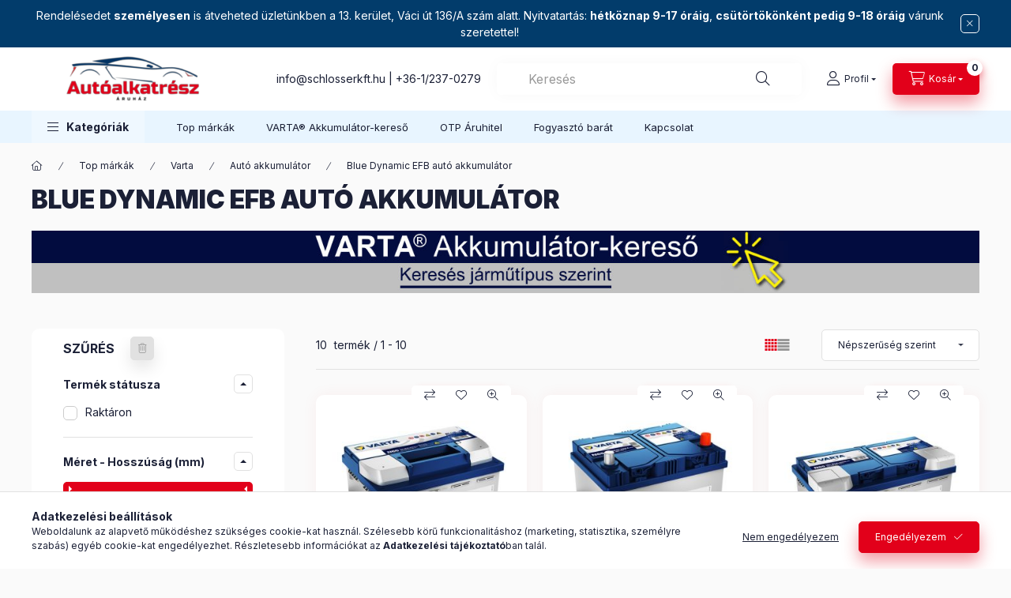

--- FILE ---
content_type: text/html; charset=UTF-8
request_url: https://autoalkatreszaruhaz.hu/varta-efb
body_size: 37882
content:
<!DOCTYPE html>
<html lang="hu">
    <head>
        <meta charset="utf-8">
<meta name="description" content="Blue Dynamic EFB autó akkumulátor, Autó akkumulátor , Varta, Top márkák, Autóalkatrészek széles választéka. Keress és vásárolj online kedvező áron! Motul, Bosch">
<meta name="robots" content="index, follow">
<meta http-equiv="X-UA-Compatible" content="IE=Edge">
<meta property="og:site_name" content="Autóalkatrész Áruház" />
<meta property="og:title" content="Blue Dynamic EFB autó akkumulátor - Autó akkumulátor - Varta">
<meta property="og:description" content="Blue Dynamic EFB autó akkumulátor, Autó akkumulátor , Varta, Top márkák, Autóalkatrészek széles választéka. Keress és vásárolj online kedvező áron! Motul, Bosch">
<meta property="og:type" content="website">
<meta property="og:url" content="https://autoalkatreszaruhaz.hu/varta-efb">
<meta name="dc.title" content="Blue Dynamic EFB autó akkumulátor - Autó akkumulátor - Varta">
<meta name="dc.description" content="Blue Dynamic EFB autó akkumulátor, Autó akkumulátor , Varta, Top márkák, Autóalkatrészek széles választéka. Keress és vásárolj online kedvező áron! Motul, Bosch">
<meta name="dc.publisher" content="Autóalkatrész Áruház">
<meta name="dc.language" content="hu">
<meta name="theme-color" content="#023c6b">
<meta name="msapplication-TileColor" content="#023c6b">
<meta name="mobile-web-app-capable" content="yes">
<meta name="apple-mobile-web-app-capable" content="yes">
<meta name="MobileOptimized" content="320">
<meta name="HandheldFriendly" content="true">

<title>Blue Dynamic EFB autó akkumulátor - Autó akkumulátor - Varta</title>


<script>
var service_type="shop";
var shop_url_main="https://autoalkatreszaruhaz.hu";
var actual_lang="hu";
var money_len="0";
var money_thousend=" ";
var money_dec=",";
var shop_id=60082;
var unas_design_url="https:"+"/"+"/"+"autoalkatreszaruhaz.hu"+"/"+"!common_design"+"/"+"custom"+"/"+"autoalkatreszaruhaz.unas.hu"+"/";
var unas_design_code='0';
var unas_base_design_code='2400';
var unas_design_ver=4;
var unas_design_subver=1;
var unas_shop_url='https://autoalkatreszaruhaz.hu';
var responsive="yes";
var price_nullcut_disable=1;
var config_plus=new Array();
config_plus['product_tooltip']=1;
config_plus['cart_fly_id']="cart-box__fly-to-desktop";
config_plus['cart_redirect']=2;
config_plus['cart_refresh_force']="1";
config_plus['money_type']='Ft';
config_plus['money_type_display']='Ft';
config_plus['change_address_on_order_methods']=1;
config_plus['accessible_design']=true;
var lang_text=new Array();

var UNAS = UNAS || {};
UNAS.shop={"base_url":'https://autoalkatreszaruhaz.hu',"domain":'autoalkatreszaruhaz.hu',"username":'autoalkatreszaruhaz.unas.hu',"id":60082,"lang":'hu',"currency_type":'Ft',"currency_code":'HUF',"currency_rate":'1',"currency_length":0,"base_currency_length":0,"canonical_url":'https://autoalkatreszaruhaz.hu/varta-efb'};
UNAS.design={"code":'0',"page":'product_list'};
UNAS.api_auth="a06b689812b650bed96f7e4a69baa598";
UNAS.customer={"email":'',"id":0,"group_id":0,"without_registration":0};
UNAS.shop["category_id"]="606382";
UNAS.shop["only_private_customer_can_purchase"] = false;
 

UNAS.text = {
    "button_overlay_close": `Bezár`,
    "popup_window": `Felugró ablak`,
    "list": `lista`,
    "updating_in_progress": `frissítés folyamatban`,
    "updated": `frissítve`,
    "is_opened": `megnyitva`,
    "is_closed": `bezárva`,
    "deleted": `törölve`,
    "consent_granted": `hozzájárulás megadva`,
    "consent_rejected": `hozzájárulás elutasítva`,
    "field_is_incorrect": `mező hibás`,
    "error_title": `Hiba!`,
    "product_variants": `termék változatok`,
    "product_added_to_cart": `A termék a kosárba került`,
    "product_added_to_cart_with_qty_problem": `A termékből csak [qty_added_to_cart] [qty_unit] került kosárba`,
    "product_removed_from_cart": `A termék törölve a kosárból`,
    "reg_title_name": `Név`,
    "reg_title_company_name": `Cégnév`,
    "number_of_items_in_cart": `Kosárban lévő tételek száma`,
    "cart_is_empty": `A kosár üres`,
    "cart_updated": `A kosár frissült`
};

UNAS.text["accessibility_panel"]= `Akadálymentes navigációs panel`;

UNAS.text["delete_from_compare"]= `Törlés összehasonlításból`;
UNAS.text["comparison"]= `Összehasonlítás`;

UNAS.text["delete_from_favourites"]= `Törlés a kedvencek közül`;
UNAS.text["add_to_favourites"]= `Kedvencekhez`;

UNAS.text["change_address_error_on_shipping_method"] = `Az újonnan létrehozott cím a kiválasztott szállítási módnál nem használható`;
UNAS.text["change_address_error_on_billing_method"] = `Az újonnan létrehozott cím a kiválasztott számlázási módnál nem használható`;





window.lazySizesConfig=window.lazySizesConfig || {};
window.lazySizesConfig.loadMode=1;
window.lazySizesConfig.loadHidden=false;

window.dataLayer = window.dataLayer || [];
function gtag(){dataLayer.push(arguments)};
gtag('js', new Date());
</script>

<script src="https://autoalkatreszaruhaz.hu/!common_packages/jquery/jquery-3.2.1.js?mod_time=1759314983"></script>
<script src="https://autoalkatreszaruhaz.hu/!common_packages/jquery/plugins/migrate/migrate.js?mod_time=1759314984"></script>
<script src="https://autoalkatreszaruhaz.hu/!common_packages/jquery/plugins/autocomplete/autocomplete.js?mod_time=1759314983"></script>
<script src="https://autoalkatreszaruhaz.hu/!common_packages/jquery/plugins/ui/ui_slider-1.11.4.js?mod_time=1759314984"></script>
<script src="https://autoalkatreszaruhaz.hu/!common_packages/jquery/plugins/ui/ui_touch-punch.js?mod_time=1759314984"></script>
<script src="https://autoalkatreszaruhaz.hu/!common_packages/jquery/plugins/tools/overlay/overlay.js?mod_time=1759314984"></script>
<script src="https://autoalkatreszaruhaz.hu/!common_packages/jquery/plugins/tools/toolbox/toolbox.expose.js?mod_time=1759314984"></script>
<script src="https://autoalkatreszaruhaz.hu/!common_packages/jquery/plugins/lazysizes/lazysizes.min.js?mod_time=1759314984"></script>
<script src="https://autoalkatreszaruhaz.hu/!common_packages/jquery/plugins/lazysizes/plugins/bgset/ls.bgset.min.js?mod_time=1759314984"></script>
<script src="https://autoalkatreszaruhaz.hu/!common_packages/jquery/own/shop_common/exploded/common.js?mod_time=1764831093"></script>
<script src="https://autoalkatreszaruhaz.hu/!common_packages/jquery/own/shop_common/exploded/common_overlay.js?mod_time=1759314983"></script>
<script src="https://autoalkatreszaruhaz.hu/!common_packages/jquery/own/shop_common/exploded/common_shop_popup.js?mod_time=1759314983"></script>
<script src="https://autoalkatreszaruhaz.hu/!common_packages/jquery/own/shop_common/exploded/function_accessibility_focus.js?mod_time=1759314983"></script>
<script src="https://autoalkatreszaruhaz.hu/!common_packages/jquery/own/shop_common/exploded/page_product_list.js?mod_time=1759314983"></script>
<script src="https://autoalkatreszaruhaz.hu/!common_packages/jquery/own/shop_common/exploded/function_accessibility.js?mod_time=1764233415"></script>
<script src="https://autoalkatreszaruhaz.hu/!common_packages/jquery/own/shop_common/exploded/function_favourites.js?mod_time=1759314983"></script>
<script src="https://autoalkatreszaruhaz.hu/!common_packages/jquery/own/shop_common/exploded/function_compare.js?mod_time=1759314983"></script>
<script src="https://autoalkatreszaruhaz.hu/!common_packages/jquery/own/shop_common/exploded/function_recommend.js?mod_time=1759314983"></script>
<script src="https://autoalkatreszaruhaz.hu/!common_packages/jquery/own/shop_common/exploded/function_product_print.js?mod_time=1759314983"></script>
<script src="https://autoalkatreszaruhaz.hu/!common_packages/jquery/own/shop_common/exploded/function_param_filter.js?mod_time=1764233415"></script>
<script src="https://autoalkatreszaruhaz.hu/!common_packages/jquery/own/shop_common/exploded/function_accessibility_status.js?mod_time=1764233415"></script>
<script src="https://autoalkatreszaruhaz.hu/!common_packages/jquery/plugins/hoverintent/hoverintent.js?mod_time=1759314984"></script>
<script src="https://autoalkatreszaruhaz.hu/!common_packages/jquery/own/shop_tooltip/shop_tooltip.js?mod_time=1759314983"></script>
<script src="https://autoalkatreszaruhaz.hu/!common_design/base/002400/main.js?mod_time=1764233415"></script>
<script src="https://autoalkatreszaruhaz.hu/!common_packages/jquery/plugins/flickity/v3/flickity.pkgd.min.js?mod_time=1759314984"></script>
<script src="https://autoalkatreszaruhaz.hu/!common_packages/jquery/plugins/toastr/toastr.min.js?mod_time=1759314984"></script>
<script src="https://autoalkatreszaruhaz.hu/!common_packages/jquery/plugins/tippy/popper-2.4.4.min.js?mod_time=1759314984"></script>
<script src="https://autoalkatreszaruhaz.hu/!common_packages/jquery/plugins/tippy/tippy-bundle.umd.min.js?mod_time=1759314984"></script>

<link href="https://autoalkatreszaruhaz.hu/temp/shop_60082_73c3e9dbaad0f352bff16cc04a4f0ea0.css?mod_time=1768907230" rel="stylesheet" type="text/css">

<link href="https://autoalkatreszaruhaz.hu/varta-efb" rel="canonical">
<link href="https://autoalkatreszaruhaz.hu/shop_ordered/60082/design_pic/favicon.ico" rel="shortcut icon">
<script>
        var google_consent=1;
    
        gtag('consent', 'default', {
           'ad_storage': 'denied',
           'ad_user_data': 'denied',
           'ad_personalization': 'denied',
           'analytics_storage': 'denied',
           'functionality_storage': 'denied',
           'personalization_storage': 'denied',
           'security_storage': 'granted'
        });

    
        gtag('consent', 'update', {
           'ad_storage': 'denied',
           'ad_user_data': 'denied',
           'ad_personalization': 'denied',
           'analytics_storage': 'denied',
           'functionality_storage': 'denied',
           'personalization_storage': 'denied',
           'security_storage': 'granted'
        });

        </script>
    <script async src="https://www.googletagmanager.com/gtag/js?id="></script>        <script>
                       gtag('config', 'AW-16594220555');
                </script>
                <script>
            gtag('config', 'AW-736383479');
        </script>
            <script>
        var google_ads=1;

                gtag('event','remarketing', {
            'ecomm_pagetype': 'category',
            'ecomm_prodid': ["560500064D842","565501065D842","580500080D842","575500073D842","595500085D842","585501080D842","565500065D842","572501076D842","550500055D842","570500076D842"]        });
            </script>
    
        <meta content="width=device-width, initial-scale=1.0" name="viewport" />
        <link rel="preconnect" href="https://fonts.gstatic.com">
        <link rel="preload" href="https://fonts.googleapis.com/css2?family=Inter:wght@400;700;900&display=swap" as="style" />
        <link rel="stylesheet" href="https://fonts.googleapis.com/css2?family=Inter:wght@400;700;900&display=swap" media="print" onload="this.media='all'">
        <noscript>
            <link rel="stylesheet" href="https://fonts.googleapis.com/css2?family=Inter:wght@400;700;900&display=swap" />
        </noscript>
        <link rel="preload" href="https://autoalkatreszaruhaz.hu/!common_design/own/fonts/2400/customicons/custom-icons.css" as="style">
        <link rel="stylesheet" href="https://autoalkatreszaruhaz.hu/!common_design/own/fonts/2400/customicons/custom-icons.css" media="print" onload="this.media='all'">
        <noscript>
            <link rel="stylesheet" href="https://autoalkatreszaruhaz.hu/!common_design/own/fonts/2400/customicons/custom-icons.css" />
        </noscript>
        
        
        
        
        

        
        
        
                
        
        
        
        
        
        
        
        
        
                
        
    </head>


                
                
    
    
    
    
    
    
    
    
    
    
                             
    
    
    
    
    <body class='design_ver4 design_subver1' id="ud_shop_art">
    
    <div id="image_to_cart" style="display:none; position:absolute; z-index:100000;"></div>
<nav id="accessibility-panel" class="accessibility-panel" aria-label="Akadálymentes navigációs panel" tabindex="-1">
    <h6 class="accessibility-title" id="accessibility-title">
        <svg xmlns="http://www.w3.org/2000/svg" viewBox="0 0 512 512" style="width: 1em;fill:currentColor;" class="font-l">
            <path d="M256 176c22.09 0 40-17.91 40-40S278.1 96 256 96S216 113.9 216 136S233.9 176 256 176zM361.4 176.9l-59.25 16.94c-30.17 8.623-62.15 8.623-92.31 0L150.6 176.9C137.9 173.2 124.6 180.7 120.9 193.4s3.734 26.03 16.48 29.66l59.25 16.97C200.4 241.1 204.2 241.6 208 242.4v46.29l-30.64 87.34c-4.391 12.5 2.188 26.19 14.69 30.59C194.7 407.6 197.4 408 200 408c9.906 0 19.19-6.188 22.64-16.06l25.85-70.65c2.562-7.002 12.46-7.002 15.03 0l25.85 70.65C292.8 401.8 302.1 408 312 408c2.641 0 5.312-.4375 7.953-1.344c12.5-4.406 19.08-18.09 14.69-30.59L304 288.7V242.4C307.8 241.6 311.6 241.1 315.3 240l59.25-16.94c12.75-3.625 20.12-16.91 16.48-29.66C387.4 180.7 374.1 173.2 361.4 176.9zM256 0C114.6 0 0 114.6 0 256s114.6 256 256 256s256-114.6 256-256S397.4 0 256 0zM256 464c-114.7 0-208-93.31-208-208S141.3 48 256 48s208 93.31 208 208S370.7 464 256 464z"/>
        </svg>
        Ugrás szekcióra</h6>
    <div class="accessibility-item-list accessibility-list" aria-labelledby="accessibility-title" role="group">
        <button class="btn btn-text accessibility-item main-content" onclick="accessibilityPassFocus({ focusToFirstIn: '.main' });">Fő tartalom</button>
                        <button class="btn btn-text accessibility-item cart" onclick="accessibilityPassFocus({ clickTo: '#cart-box__fly-to-desktop' });">Kosár</button>
                        <button class="btn btn-text accessibility-item profile" onclick="accessibilityPassFocus({ clickTo: '#profile__dropdown-btn2' });">Profil</button>
                                                        <button class="btn btn-text accessibility-item filter"
                                        onclick="accessibilityPassFocus({ scrollTo: '#box_container_shop_filter', focusTo: '#filter-box__title' });"
                                >Termék szűrés</button>
                        <button class="btn btn-text accessibility-item product-list order-flow-hidden"
                    onclick="accessibilityPassFocus({ focusToFirstIn: '#page_artlist_content' });"
            >Termék lista</button>
                    </div>
    <hr>
    <h6 class="accessibility-title" id="accessibility-shortcut-title">Billentyűparancsok</h6>
    <div class="accessibility-shortcut-list accessibility-list" aria-labelledby="accessibility-shortcut-title" role="group">
        <button class="btn btn-text d-inline-flex gap-5 accessibility-item panel-open-close" onclick="window.accessibilityPanel.close();" aria-label="Akadálymentes navigációs panel nyitás/zárás: Shift,Alt,x">Akadálymentes navigációs panel nyitás/zárás<span class="accessibility-shortcuts">
                <kbd>Shift</kbd>
                <svg xmlns="http://www.w3.org/2000/svg" viewBox="0 0 448 512" style="width: 1em;fill:currentColor;">
                    <path d="M232 72c0-13.3-10.7-24-24-24s-24 10.7-24 24V232H24c-13.3 0-24 10.7-24 24s10.7 24 24 24H184V440c0 13.3 10.7 24 24 24s24-10.7 24-24V280H392c13.3 0 24-10.7 24-24s-10.7-24-24-24H232V72z"/></svg>
                <kbd>Alt</kbd>
                    <svg xmlns="http://www.w3.org/2000/svg" viewBox="0 0 448 512" style="width: 1em;fill:currentColor;">
                        <path d="M232 72c0-13.3-10.7-24-24-24s-24 10.7-24 24V232H24c-13.3 0-24 10.7-24 24s10.7 24 24 24H184V440c0 13.3 10.7 24 24 24s24-10.7 24-24V280H392c13.3 0 24-10.7 24-24s-10.7-24-24-24H232V72z"/></svg>
                <kbd>X</kbd>
            </span>
        </button>
    </div>
    <script>
    $(document).ready(function () {
        if ($("body").hasClass('body-wholesale')) {
            $('.accessibility-item.search').remove();
            $('.accessibility-item.cart').remove();
            $('.accessibility-item.profile').remove();

            if ($('#page_reg_content').length > 0) {
                $('.accessibility-item.lang-and-currency').remove();
            }
        }
        window.accessibilityPanel = new AccessibilityPanel('accessibility-panel',{
            fallbackFocusSelector: "#header--desktop"
        });
    });
    </script>
</nav><div class="overlay_common overlay_warning" id="overlay_cart_add"></div>
<script>$(document).ready(function(){ overlay_init("cart_add",{"onBeforeLoad":false}); });</script>
<div class="overlay_common overlay_ok" id="overlay_cart_add_ok"></div>
<script>$(document).ready(function(){ overlay_init("cart_add_ok",[]); });</script>
<div class="overlay_common overlay_dialog" id="overlay_save_filter"></div>
<script>$(document).ready(function(){ overlay_init("save_filter",{"closeOnEsc":true,"closeOnClick":true}); });</script>
<div id="overlay_login_outer"></div>	
	<script>
	$(document).ready(function(){
	    var login_redir_init="";

		$("#overlay_login_outer").overlay({
			onBeforeLoad: function() {
                var login_redir_temp=login_redir_init;
                if (login_redir_act!="") {
                    login_redir_temp=login_redir_act;
                    login_redir_act="";
                }

									$.ajax({
						type: "GET",
						async: true,
						url: "https://autoalkatreszaruhaz.hu/shop_ajax/ajax_popup_login.php",
						data: {
							shop_id:"60082",
							lang_master:"hu",
                            login_redir:login_redir_temp,
							explicit:"ok",
							get_ajax:"1"
						},
						success: function(data){
							$("#overlay_login_outer").html(data);
							if (unas_design_ver >= 5) $("#overlay_login_outer").modal('show');
							$('#overlay_login1 input[name=shop_pass_login]').keypress(function(e) {
								var code = e.keyCode ? e.keyCode : e.which;
								if(code.toString() == 13) {		
									document.form_login_overlay.submit();		
								}	
							});	
						}
					});
								},
			top: 50,
			mask: {
	color: "#000000",
	loadSpeed: 200,
	maskId: "exposeMaskOverlay",
	opacity: 0.7
},
			closeOnClick: (config_plus['overlay_close_on_click_forced'] === 1),
			onClose: function(event, overlayIndex) {
				$("#login_redir").val("");
			},
			load: false
		});
		
			});
	function overlay_login() {
		$(document).ready(function(){
			$("#overlay_login_outer").overlay().load();
		});
	}
	function overlay_login_remind() {
        if (unas_design_ver >= 5) {
            $("#overlay_remind").overlay().load();
        } else {
            $(document).ready(function () {
                $("#overlay_login_outer").overlay().close();
                setTimeout('$("#overlay_remind").overlay().load();', 250);
            });
        }
	}

    var login_redir_act="";
    function overlay_login_redir(redir) {
        login_redir_act=redir;
        $("#overlay_login_outer").overlay().load();
    }
	</script>  
	<div class="overlay_common overlay_info" id="overlay_remind"></div>
<script>$(document).ready(function(){ overlay_init("remind",[]); });</script>

	<script>
    	function overlay_login_error_remind() {
		$(document).ready(function(){
			load_login=0;
			$("#overlay_error").overlay().close();
			setTimeout('$("#overlay_remind").overlay().load();', 250);	
		});
	}
	</script>  
	<div class="overlay_common overlay_info" id="overlay_newsletter"></div>
<script>$(document).ready(function(){ overlay_init("newsletter",[]); });</script>

<script>
function overlay_newsletter() {
    $(document).ready(function(){
        $("#overlay_newsletter").overlay().load();
    });
}
</script>
<div class="overlay_common overlay_error" id="overlay_script"></div>
<script>$(document).ready(function(){ overlay_init("script",[]); });</script>
    <script>
    $(document).ready(function() {
        $.ajax({
            type: "GET",
            url: "https://autoalkatreszaruhaz.hu/shop_ajax/ajax_stat.php",
            data: {master_shop_id:"60082",get_ajax:"1"}
        });
    });
    </script>
    

    
    <div id="container" class="page_shop_art_606382 readmore-v2
 filter-exists filter-box-in-sidebar nav-position-top header-will-fixed fixed-cart-on-artdet">
                        <div class="js-element nanobar js-nanobar" data-element-name="header_text_section_1" role="region" aria-label="nanobar">
        <div class="container">
            <div class="header_text_section_1 nanobar__inner">
                                    <p class="MsoNormal">Rendelésedet <strong>személyesen</strong> is átveheted üzletünkben a 13. kerület, Váci út 136/A szám alatt. Nyitvatartás: <strong>hétköznap 9-17 óráig</strong>, <strong>csütörtökönként pedig 9-18 óráig</strong> várunk szeretettel!</p>
                                <button type="button" class="btn btn-close nanobar__btn-close" onclick="closeNanobar(this,'header_text_section_1_hide','session','--nanobar-height');" aria-label="Bezár" title="Bezár"></button>
            </div>
        </div>
    </div>
    <script>
        window.addEventListener("DOMContentLoaded", function() {
            root.style.setProperty('--nanobar-height', getHeight($(".js-nanobar")) + "px");
        });
    </script>
    
                <nav id="nav--mobile-top" class="nav header nav--mobile nav--top d-sm-none js-header js-header-fixed">
            <div class="header-inner js-header-inner w-100">
                <div class="d-flex justify-content-center d-sm-none">
                                        <button type="button" class="hamburger-box__dropdown-btn-mobile burger btn dropdown__btn" id="hamburger-box__dropdown-btn" aria-label="hamburger button" data-btn-for="#hamburger-box__dropdown">
                        <span class="burger__lines">
                            <span class="burger__line"></span>
                            <span class="burger__line"></span>
                            <span class="burger__line"></span>
                        </span>
                        <span class="dropdown__btn-text">
                            Kategóriák
                        </span>
                    </button>
                                        <button class="search-box__dropdown-btn btn dropdown__btn" aria-label="search button" type="button" data-btn-for="#search-box__dropdown">
                        <span class="search-box__dropdown-btn-icon dropdown__btn-icon icon--search"></span>
                    </button>

                    

                    


 
 <div id="reload1_box_filter_content">
 <button class="filter-box__dropdown-btn btn dropdown__btn"
 type="button" data-btn-for="#filter-dropdown" aria-label="Szűrés"
 >
 <span class="filter-box__dropdown-btn-text">Szűrés</span>
 <span class="filter-box__dropdown-btn-icon dropdown__btn-icon icon--filter"></span>
 <span class="filter-box__dropdown-btn-param-checked-num js-param-checked-num" data-text="aktív"></span>
 </button>
 </div>
 
 

                    
                            <button class="profile__dropdown-btn js-profile-btn btn dropdown__btn" id="profile__dropdown-btn" type="button"
            data-orders="https://autoalkatreszaruhaz.hu/profil" data-btn-for="#profile__dropdown"
            aria-label="Profil" aria-haspopup="dialog" aria-expanded="false" aria-controls="profile__dropdown"
    >
        <span class="profile__dropdown-btn-icon dropdown__btn-icon icon--user"></span>
        <span class="profile__text dropdown__btn-text">Profil</span>
            </button>
    
    
                    <button class="cart-box__dropdown-btn btn dropdown__btn js-cart-box-loaded-by-ajax" aria-label="cart button" type="button" data-btn-for="#cart-box__dropdown">
                        <span class="cart-box__dropdown-btn-icon dropdown__btn-icon icon--cart"></span>
                        <span class="cart-box__text dropdown__btn-text">Kosár</span>
                                    <span id="box_cart_content" class="cart-box">                <span class="bubble cart-box__bubble">0</span>
            </span>
    
                    </button>
                </div>
            </div>
        </nav>
                        <header class="header header--mobile py-3 px-4 d-flex justify-content-center d-sm-none position-relative has-tel">
                <div id="header_logo_img" class="js-element header_logo logo" data-element-name="header_logo">
        <div class="header_logo-img-container">
            <div class="header_logo-img-wrapper">
                                                <a class="has-img" href="https://autoalkatreszaruhaz.hu/">                    <picture>
                                                <source srcset="https://autoalkatreszaruhaz.hu/!common_design/custom/autoalkatreszaruhaz.unas.hu/element/layout_hu_header_logo-400x120_1_default.png?time=1725635245 1x, https://autoalkatreszaruhaz.hu/!common_design/custom/autoalkatreszaruhaz.unas.hu/element/layout_hu_header_logo-400x120_1_default_retina.png?time=1725635245 2x" />
                        <img                              width="250" height="60"
                                                          src="https://autoalkatreszaruhaz.hu/!common_design/custom/autoalkatreszaruhaz.unas.hu/element/layout_hu_header_logo-400x120_1_default.png?time=1725635245"                             
                             alt="Autóalkatrész Áruház                        "/>
                    </picture>
                    </a>                                        </div>
        </div>
    </div>

                        <div class="js-element header_text_section_2 d-sm-none" data-element-name="header_text_section_2">
            <div class="header_text_section_2-slide slide-1"><p><a href="mailto:info@schlosserkft.hu">info@schlosserkft.hu</a> | <a href="tel:+3612370279">+36-1/237-0279</a></p></div>
    </div>

        
        </header>
        <header id="header--desktop" class="header header--desktop d-none d-sm-block js-header js-header-fixed">
            <div class="header-inner js-header-inner">
                <div class="header__top">
                    <div class="container">
                        <div class="header__top-inner">
                            <div class="row no-gutters gutters-md-10 justify-content-center align-items-center">
                                <div class="header__top-left col col-xl-auto">
                                    <div class="header__left-inner d-flex align-items-center">
                                                                                <div class="nav-link--products-placeholder-on-fixed-header burger btn">
                                            <span class="burger__lines">
                                                <span class="burger__line"></span>
                                                <span class="burger__line"></span>
                                                <span class="burger__line"></span>
                                            </span>
                                            <span class="burger__text dropdown__btn-text">
                                                Kategóriák
                                            </span>
                                        </div>
                                        <button type="button" class="hamburger-box__dropdown-btn burger btn dropdown__btn d-lg-none" id="hamburger-box__dropdown-btn2" aria-label="hamburger button" data-btn-for="#hamburger-box__dropdown">
                                            <span class="burger__lines">
                                              <span class="burger__line"></span>
                                              <span class="burger__line"></span>
                                              <span class="burger__line"></span>
                                            </span>
                                            <span class="burger__text dropdown__btn-text">
                                              Kategóriák
                                            </span>
                                        </button>
                                                                                    <div id="header_logo_img" class="js-element header_logo logo" data-element-name="header_logo">
        <div class="header_logo-img-container">
            <div class="header_logo-img-wrapper">
                                                <a class="has-img" href="https://autoalkatreszaruhaz.hu/">                    <picture>
                                                <source srcset="https://autoalkatreszaruhaz.hu/!common_design/custom/autoalkatreszaruhaz.unas.hu/element/layout_hu_header_logo-400x120_1_default.png?time=1725635245 1x, https://autoalkatreszaruhaz.hu/!common_design/custom/autoalkatreszaruhaz.unas.hu/element/layout_hu_header_logo-400x120_1_default_retina.png?time=1725635245 2x" />
                        <img                              width="250" height="60"
                                                          src="https://autoalkatreszaruhaz.hu/!common_design/custom/autoalkatreszaruhaz.unas.hu/element/layout_hu_header_logo-400x120_1_default.png?time=1725635245"                             
                             alt="Autóalkatrész Áruház                        "/>
                    </picture>
                    </a>                                        </div>
        </div>
    </div>

                                        <div class="js-element header_text_section_2" data-element-name="header_text_section_2">
            <div class="header_text_section_2-slide slide-1"><p><a href="mailto:info@schlosserkft.hu">info@schlosserkft.hu</a> | <a href="tel:+3612370279">+36-1/237-0279</a></p></div>
    </div>

                                    </div>
                                </div>
                                <div class="header__top-right col-auto col-xl d-flex justify-content-end align-items-center">
                                    <button class="search-box__dropdown-btn btn dropdown__btn d-xl-none" id="#search-box__dropdown-btn2" aria-label="search button" type="button" data-btn-for="#search-box__dropdown2">
                                        <span class="search-box__dropdown-btn-icon dropdown__btn-icon icon--search"></span>
                                        <span class="search-box__text dropdown__btn-text">Keresés</span>
                                    </button>
                                    <div class="search-box__dropdown dropdown__content dropdown__content-till-lg" id="search-box__dropdown2" data-content-for="#search-box__dropdown-btn2" data-content-direction="full">
                                        <span class="dropdown__caret"></span>
                                        <button class="dropdown__btn-close search-box__dropdown__btn-close btn-close" type="button" title="bezár" aria-label="bezár"></button>
                                        <div class="dropdown__content-inner search-box__inner position-relative js-search browser-is-chrome"
     id="box_search_content2">
    <form name="form_include_search2" id="form_include_search2" action="https://autoalkatreszaruhaz.hu/shop_search.php" method="get">
    <div class="search-box__form-inner d-flex flex-column">
        <div class="form-group box-search-group mb-0 js-search-smart-insert-after-here">
            <input data-stay-visible-breakpoint="1280" id="box_search_input2" class="search-box__input ac_input js-search-input form-control"
                   name="search" pattern=".{3,100}" aria-label="Keresés" title="Hosszabb kereső kifejezést írjon be!"
                   placeholder="Keresés" type="search" maxlength="100" autocomplete="off" required                   role="combobox" aria-autocomplete="list" aria-expanded="false"
                                      aria-controls="autocomplete-categories autocomplete-products"
                               >
            <div class="search-box__search-btn-outer input-group-append" title="Keresés">
                <button class="btn search-box__search-btn" aria-label="Keresés">
                    <span class="search-box__search-btn-icon icon--search"></span>
                </button>
            </div>
            <div class="search__loading">
                <div class="loading-spinner--small"></div>
            </div>
        </div>
        <div class="ac_results2">
            <span class="ac_result__caret"></span>
        </div>
    </div>
    </form>
</div>

                                    </div>
                                                                                <button class="profile__dropdown-btn js-profile-btn btn dropdown__btn" id="profile__dropdown-btn" type="button"
            data-orders="https://autoalkatreszaruhaz.hu/profil" data-btn-for="#profile__dropdown"
            aria-label="Profil" aria-haspopup="dialog" aria-expanded="false" aria-controls="profile__dropdown"
    >
        <span class="profile__dropdown-btn-icon dropdown__btn-icon icon--user"></span>
        <span class="profile__text dropdown__btn-text">Profil</span>
            </button>
    
    
                                    <button id="cart-box__fly-to-desktop" class="cart-box__dropdown-btn btn dropdown__btn js-cart-box-loaded-by-ajax" aria-label="cart button" type="button" data-btn-for="#cart-box__dropdown">
                                        <span class="cart-box__dropdown-btn-icon dropdown__btn-icon icon--cart"></span>
                                        <span class="cart-box__text dropdown__btn-text">Kosár</span>
                                        <span class="bubble cart-box__bubble">-</span>
                                    </button>
                                </div>
                            </div>
                        </div>
                    </div>
                </div>
                                <div class="header__bottom">
                    <div class="container">
                        <nav class="navbar d-none d-lg-flex navbar-expand navbar-light align-items-stretch">
                                                        <ul id="nav--cat" class="nav nav--cat js-navbar-nav">
                                <li class="nav-item dropdown nav--main nav-item--products">
                                    <a class="nav-link nav-link--products burger d-lg-flex" href="#" onclick="event.preventDefault();" role="button" data-text="Kategóriák" data-toggle="dropdown" aria-expanded="false" aria-haspopup="true">
                                        <span class="burger__lines">
                                            <span class="burger__line"></span>
                                            <span class="burger__line"></span>
                                            <span class="burger__line"></span>
                                        </span>
                                        <span class="burger__text dropdown__btn-text">
                                            Kategóriák
                                        </span>
                                    </a>
                                    <div id="dropdown-cat" class="dropdown-menu d-none d-block clearfix dropdown--cat with-avoid-breaking-megasubmenu dropdown--level-0">
                                                    <ul class="nav-list--0" aria-label="Kategóriák">
            <li id="nav-item-503749" class="nav-item dropdown js-nav-item-503749">
                        <a class="nav-link" href="https://autoalkatreszaruhaz.hu/autos-muszaki-cikkek"               aria-label="Műszaki cikkek kategória"
                data-toggle="dropdown" data-mouseover="handleSub('503749','https://autoalkatreszaruhaz.hu/shop_ajax/ajax_box_cat.php?get_ajax=1&type=layout&change_lang=hu&level=1&key=503749&box_var_name=shop_cat&box_var_layout_cache=1&box_var_expand_cache=yes&box_var_expand_cache_name=desktop&box_var_layout_level0=0&box_var_layout_level1=1&box_var_layout=2&box_var_ajax=1&box_var_section=content&box_var_highlight=yes&box_var_type=expand&box_var_div=no');" aria-haspopup="true" aria-expanded="false"            >
                                            <span class="nav-link__text">
                    Műszaki cikkek                </span>
            </a>
                        <div class="megasubmenu dropdown-menu">
                <div class="megasubmenu__sticky-content">
                    <div class="loading-spinner"></div>
                </div>
                            </div>
                    </li>
            <li id="nav-item-624787" class="nav-item dropdown js-nav-item-624787">
                        <a class="nav-link" href="https://autoalkatreszaruhaz.hu/felszerelesi-cikkek"               aria-label="Felszerelési cikkek kategória"
                data-toggle="dropdown" data-mouseover="handleSub('624787','https://autoalkatreszaruhaz.hu/shop_ajax/ajax_box_cat.php?get_ajax=1&type=layout&change_lang=hu&level=1&key=624787&box_var_name=shop_cat&box_var_layout_cache=1&box_var_expand_cache=yes&box_var_expand_cache_name=desktop&box_var_layout_level0=0&box_var_layout_level1=1&box_var_layout=2&box_var_ajax=1&box_var_section=content&box_var_highlight=yes&box_var_type=expand&box_var_div=no');" aria-haspopup="true" aria-expanded="false"            >
                                            <span class="nav-link__text">
                    Felszerelési cikkek                </span>
            </a>
                        <div class="megasubmenu dropdown-menu">
                <div class="megasubmenu__sticky-content">
                    <div class="loading-spinner"></div>
                </div>
                            </div>
                    </li>
            <li id="nav-item-896019" class="nav-item dropdown js-nav-item-896019">
                        <a class="nav-link" href="https://autoalkatreszaruhaz.hu/motorolajok"               aria-label="Motorolajok kategória"
                data-toggle="dropdown" data-mouseover="handleSub('896019','https://autoalkatreszaruhaz.hu/shop_ajax/ajax_box_cat.php?get_ajax=1&type=layout&change_lang=hu&level=1&key=896019&box_var_name=shop_cat&box_var_layout_cache=1&box_var_expand_cache=yes&box_var_expand_cache_name=desktop&box_var_layout_level0=0&box_var_layout_level1=1&box_var_layout=2&box_var_ajax=1&box_var_section=content&box_var_highlight=yes&box_var_type=expand&box_var_div=no');" aria-haspopup="true" aria-expanded="false"            >
                                            <span class="nav-link__text">
                    Motorolajok                </span>
            </a>
                        <div class="megasubmenu dropdown-menu">
                <div class="megasubmenu__sticky-content">
                    <div class="loading-spinner"></div>
                </div>
                            </div>
                    </li>
            <li id="nav-item-996336" class="nav-item dropdown js-nav-item-996336">
                        <a class="nav-link" href="https://autoalkatreszaruhaz.hu/akkumulator"               aria-label="Akkumulátorok kategória"
                data-toggle="dropdown" data-mouseover="handleSub('996336','https://autoalkatreszaruhaz.hu/shop_ajax/ajax_box_cat.php?get_ajax=1&type=layout&change_lang=hu&level=1&key=996336&box_var_name=shop_cat&box_var_layout_cache=1&box_var_expand_cache=yes&box_var_expand_cache_name=desktop&box_var_layout_level0=0&box_var_layout_level1=1&box_var_layout=2&box_var_ajax=1&box_var_section=content&box_var_highlight=yes&box_var_type=expand&box_var_div=no');" aria-haspopup="true" aria-expanded="false"            >
                                            <span class="nav-link__text">
                    Akkumulátorok                </span>
            </a>
                        <div class="megasubmenu dropdown-menu">
                <div class="megasubmenu__sticky-content">
                    <div class="loading-spinner"></div>
                </div>
                            </div>
                    </li>
            <li id="nav-item-581834" class="nav-item dropdown js-nav-item-581834">
                        <a class="nav-link" href="https://autoalkatreszaruhaz.hu/garazsipari-cikkek"               aria-label="Otthon & Garázs kategória"
                data-toggle="dropdown" data-mouseover="handleSub('581834','https://autoalkatreszaruhaz.hu/shop_ajax/ajax_box_cat.php?get_ajax=1&type=layout&change_lang=hu&level=1&key=581834&box_var_name=shop_cat&box_var_layout_cache=1&box_var_expand_cache=yes&box_var_expand_cache_name=desktop&box_var_layout_level0=0&box_var_layout_level1=1&box_var_layout=2&box_var_ajax=1&box_var_section=content&box_var_highlight=yes&box_var_type=expand&box_var_div=no');" aria-haspopup="true" aria-expanded="false"            >
                                            <span class="nav-link__text">
                    Otthon & Garázs                </span>
            </a>
                        <div class="megasubmenu dropdown-menu">
                <div class="megasubmenu__sticky-content">
                    <div class="loading-spinner"></div>
                </div>
                            </div>
                    </li>
        </ul>

    
                                    </div>
                                </li>
                            </ul>
                                                                                                                    
    <ul aria-label="Menüpontok" id="nav--menu" class="nav nav--menu js-navbar-nav">
                <li class="nav-item nav--main js-nav-item-237857">
                        <a class="nav-link" href="https://autoalkatreszaruhaz.hu/forgalmazott-markak" >
                            Top márkák
            </a>
                    </li>
                <li class="nav-item nav--main js-nav-item-184915">
                        <a class="nav-link" href="http://www.varta-automotive.hu/hu-hu/battery-finder" target="_blank" >
                            VARTA® Akkumulátor-kereső
            </a>
                    </li>
                <li class="nav-item nav--main js-nav-item-470756">
                        <a class="nav-link" href="http://www.otpbank.hu/portal/hu/v7/Onlinearuhitel/441" target="_blank" >
                            OTP Áruhitel
            </a>
                    </li>
                <li class="nav-item nav--main js-nav-item-341205">
                        <a class="nav-link" href="https://autoalkatreszaruhaz.hu/fogyasztobarat" >
                            Fogyasztó barát
            </a>
                    </li>
                <li class="nav-item nav--main js-nav-item-362327">
                        <a class="nav-link" href="http://www.autoalkatreszaruhaz.hu/informaciok" >
                            Kapcsolat
            </a>
                    </li>
            </ul>

    
                                                    </nav>
                        <script>
    let addOverflowHidden = function() {
        $('.hamburger-box__dropdown-inner').addClass('overflow-hidden');
    }
    function scrollToBreadcrumb() {
        scrollToElement({ element: '.nav-list-breadcrumb', offset: getVisibleDistanceTillHeaderBottom(), scrollIn: '.hamburger-box__dropdown-inner', container: '.hamburger-box__dropdown-inner', duration: 0, callback: addOverflowHidden });
    }

    function setHamburgerBoxHeight(height) {
        $('.hamburger-box__dropdown').css('height', height + 80);
    }

    let mobileMenuScrollData = [];

    function handleSub2(thisOpenBtn, id, ajaxUrl) {
        let navItem = $('#nav-item-'+id+'--m');
        let openBtn = $(thisOpenBtn);
        let $thisScrollableNavList = navItem.closest('.nav-list-mobile');
        let thisNavListLevel = $thisScrollableNavList.data("level");

        if ( thisNavListLevel == 0 ) {
            $thisScrollableNavList = navItem.closest('.hamburger-box__dropdown-inner');
        }
        mobileMenuScrollData["level_" + thisNavListLevel + "_position"] = $thisScrollableNavList.scrollTop();
        mobileMenuScrollData["level_" + thisNavListLevel + "_element"] = $thisScrollableNavList;

        if (!navItem.hasClass('ajax-loading')) {
            if (catSubOpen2(openBtn, navItem)) {
                if (ajaxUrl) {
                    if (!navItem.hasClass('ajax-loaded')) {
                        catSubLoad2(navItem, ajaxUrl);
                    } else {
                        scrollToBreadcrumb();
                    }
                } else {
                    scrollToBreadcrumb();
                }
            }
        }
    }
    function catSubOpen2(openBtn,navItem) {
        let thisSubMenu = navItem.find('.nav-list-menu--sub').first();
        let thisParentMenu = navItem.closest('.nav-list-menu');
        thisParentMenu.addClass('hidden');

        if (navItem.hasClass('show')) {
            openBtn.attr('aria-expanded','false');
            navItem.removeClass('show');
            thisSubMenu.removeClass('show');
        } else {
            openBtn.attr('aria-expanded','true');
            navItem.addClass('show');
            thisSubMenu.addClass('show');
            if (window.matchMedia('(min-width: 576px) and (max-width: 1259.8px )').matches) {
                let thisSubMenuHeight = thisSubMenu.outerHeight();
                if (thisSubMenuHeight > 0) {
                    setHamburgerBoxHeight(thisSubMenuHeight);
                }
            }
        }
        return true;
    }
    function catSubLoad2(navItem, ajaxUrl){
        let thisSubMenu = $('.nav-list-menu--sub', navItem);
        $.ajax({
            type: 'GET',
            url: ajaxUrl,
            beforeSend: function(){
                navItem.addClass('ajax-loading');
                setTimeout(function (){
                    if (!navItem.hasClass('ajax-loaded')) {
                        navItem.addClass('ajax-loader');
                        thisSubMenu.addClass('loading');
                    }
                }, 150);
            },
            success:function(data){
                thisSubMenu.html(data);
                $(document).trigger("ajaxCatSubLoaded");

                let thisParentMenu = navItem.closest('.nav-list-menu');
                let thisParentBreadcrumb = thisParentMenu.find('> .nav-list-breadcrumb');

                /* ha már van a szülőnek breadcrumbja, akkor azt hozzáfűzzük a gyerekhez betöltéskor */
                if (thisParentBreadcrumb.length > 0) {
                    let thisParentLink = thisParentBreadcrumb.find('.nav-list-parent-link').clone();
                    let thisSubMenuParentLink = thisSubMenu.find('.nav-list-parent-link');
                    thisParentLink.insertBefore(thisSubMenuParentLink);
                }

                navItem.removeClass('ajax-loading ajax-loader').addClass('ajax-loaded');
                thisSubMenu.removeClass('loading');
                if (window.matchMedia('(min-width: 576px) and (max-width: 1259.8px )').matches) {
                    let thisSubMenuHeight = thisSubMenu.outerHeight();
                    setHamburgerBoxHeight(thisSubMenuHeight);
                }
                scrollToBreadcrumb();
            }
        });
    }
    function catBack(thisBtn) {
        let thisCatLevel = $(thisBtn).closest('.nav-list-menu--sub');
        let thisParentItem = $(thisBtn).closest('.nav-item.show');
        let thisParentMenu = thisParentItem.closest('.nav-list-menu');

        if ( $(thisBtn).data("belongs-to-level") == 0 ) {
            mobileMenuScrollData["level_0_element"].animate({ scrollTop: mobileMenuScrollData["level_0_position"] }, 0, function() {});
        }

        if (window.matchMedia('(min-width: 576px) and (max-width: 1259.8px )').matches) {
            let thisParentMenuHeight = 0;
            if ( thisParentItem.parent('ul').hasClass('nav-list-mobile--0') ) {
                let sumHeight = 0;
                $( thisParentItem.closest('.hamburger-box__dropdown-nav-lists-wrapper').children() ).each(function() {
                    sumHeight+= $(this).outerHeight(true);
                });
                thisParentMenuHeight = sumHeight;
            } else {
                thisParentMenuHeight = thisParentMenu.outerHeight();
            }
            setHamburgerBoxHeight(thisParentMenuHeight);
        }
        if ( thisParentItem.parent('ul').hasClass('nav-list-mobile--0') ) {
            $('.hamburger-box__dropdown-inner').removeClass('overflow-hidden');
        }
        thisParentMenu.removeClass('hidden');
        thisCatLevel.removeClass('show');
        thisParentItem.removeClass('show');
        thisParentItem.find('.nav-button').attr('aria-expanded','false');
        return true;
    }

    function handleSub($id, $ajaxUrl) {
        let $navItem = $('#nav-item-'+$id);

        if (!$navItem.hasClass('ajax-loading')) {
            if (catSubOpen($navItem)) {
                if (!$navItem.hasClass('ajax-loaded')) {
                    catSubLoad($id, $ajaxUrl);
                }
            }
        }
    }

    function catSubOpen($navItem) {
        handleCloseDropdowns();
        let thisNavLink = $navItem.find('> .nav-link');
        let thisNavItem = thisNavLink.parent();
        let thisNavbarNav = $('.js-navbar-nav');
        let thisDropdownMenu = thisNavItem.find('.dropdown-menu').first();

        /*remove is-opened class form the rest menus (cat+plus)*/
        thisNavbarNav.find('.show').not(thisNavItem).not('.nav-item--products').not('.dropdown--cat').removeClass('show');

        /* check handler exists */
        let existingHandler = thisNavItem.data('keydownHandler');

        /* is has, off it */
        if (existingHandler) {
            thisNavItem.off('keydown', existingHandler);
        }

        const focusExitHandler = function(e) {
            if (e.key === "Escape") {
                handleCloseDropdownCat(false,{
                    reason: 'escape',
                    element: thisNavItem,
                    handler: focusExitHandler
                });
            }
        }

        if (thisNavItem.hasClass('show')) {
            thisNavLink.attr('aria-expanded','false');
            thisNavItem.removeClass('show');
            thisDropdownMenu.removeClass('show');
            $('html').removeClass('cat-megasubmenu-opened');
            $('#dropdown-cat').removeClass('has-opened');

            thisNavItem.off('keydown', focusExitHandler);
        } else {
            thisNavLink.attr('aria-expanded','true');
            thisNavItem.addClass('show');
            thisDropdownMenu.addClass('show');
            $('#dropdown-cat').addClass('has-opened');
            $('html').addClass('cat-megasubmenu-opened');

            thisNavItem.on('keydown', focusExitHandler);
            thisNavItem.data('keydownHandler', focusExitHandler);
        }
        return true;
    }
    function catSubLoad($id, $ajaxUrl){
        const $navItem = $('#nav-item-'+$id);
        const $thisMegasubmenu = $(".megasubmenu", $navItem);
        const parentDropdownMenuHeight = $navItem.closest('.dropdown-menu').outerHeight();
        const $thisMegasubmenuStickyContent = $(".megasubmenu__sticky-content", $thisMegasubmenu);
        $thisMegasubmenuStickyContent.css('height', parentDropdownMenuHeight);

        $.ajax({
            type: 'GET',
            url: $ajaxUrl,
            beforeSend: function(){
                $navItem.addClass('ajax-loading');
                setTimeout(function (){
                    if (!$navItem.hasClass('ajax-loaded')) {
                        $navItem.addClass('ajax-loader');
                    }
                }, 150);
            },
            success:function(data){
                $thisMegasubmenuStickyContent.html(data);
                const $thisScrollContainer = $thisMegasubmenu.find('.megasubmenu__cats-col').first();

                $thisScrollContainer.on('wheel', function(e){
                    e.preventDefault();
                    $(this).scrollLeft($(this).scrollLeft() + e.originalEvent.deltaY);
                });

                $navItem.removeClass('ajax-loading ajax-loader').addClass('ajax-loaded');
                $(document).trigger("ajaxCatSubLoaded");
            }
        });
    }

    $(document).ready(function () {
        $('.nav--menu .dropdown').on('focusout',function(event) {
            let dropdown = this.querySelector('.dropdown-menu');

                        const toElement = event.relatedTarget;

                        if (!dropdown.contains(toElement)) {
                dropdown.parentElement.classList.remove('show');
                dropdown.classList.remove('show');
            }
                        if (!event.target.closest('.dropdown.nav--main').contains(toElement)) {
                handleCloseMenuDropdowns();
            }
        });
         /* FÖLÉHÚZÁS */
        $('.nav-item.dropdown').on('focusin',function(event) {
            navItemDropdownOpen(event.currentTarget);
        });
        $('.nav--cat').on('focusout',function(event) {
                        if (!event.currentTarget.contains(event.relatedTarget)) {
                navItemDropdownClose(event.target.closest('.nav-item--products'));
            }
        });

        function navItemDropdownOpen(el) {
            handleCloseDropdowns();
            let thisNavItem = $(el);
            let thisNavLink = $('> .nav-link', thisNavItem);
            let thisNav = thisNavItem.closest('.js-navbar-nav');
            let thisDropdownItem = $('> .dropdown-item', thisNavItem);
            let thisNavLinkLeft = 0;

            if (thisNavLink.length > 0) {
                thisNavLinkLeft = thisNavLink.offset().left;
            }

            let thisDropdownMenu = thisNavItem.find('.dropdown-menu').first();
            let thisNavLinkAttr = thisNavLink.attr('data-mouseover');

            if (typeof thisNavLinkAttr !== 'undefined' && thisNavLinkAttr !== false) {
                eval(thisNavLinkAttr);
            }

            if ($headerHeight && thisNavLink.length > 0 && thisNav.hasClass('nav--menu') ) {
                thisDropdownMenu.css({
                    top: getVisibleDistanceTillHeaderBottom() + 'px',
                    left: thisNavLinkLeft + 'px'
                });
            }

            /* it's a category dropdown */
            if ( !thisNav.hasClass('nav--menu') ) {
                if (thisNavLink.hasClass('nav-link--products')) { /* categories btn */
                    $('html').addClass('products-dropdown-opened');
                    thisNavItem.addClass('force-show');
                } else {
                    let dropdown_cat = $('#dropdown-cat');
                    dropdown_cat.addClass('has-opened keep-opened');
                    setTimeout(
                        function () {
                            dropdown_cat.removeClass('keep-opened');
                        }, 400
                    );
                }
            }

            thisNavLink.attr('aria-expanded','true');
            thisNavItem.addClass('show');
            thisDropdownMenu.addClass('show');

            thisDropdownItem.attr('aria-expanded','true');
            thisDropdownItem.addClass('show');
        }

        function navItemDropdownClose(el) {
            let thisNavItem = $(el);
            let thisNavLink = $('> .nav-link', thisNavItem);
            let thisDropdownItem = $('> .dropdown-item', thisNavItem);
            let thisDropdownMenu = thisNavItem.find('.dropdown-menu').first();

            if (!thisNavItem.hasClass('always-opened')) {
                if (thisNavLink.hasClass('nav-link--products')) {
                    $('html').removeClass('products-dropdown-opened');
                }

                thisNavLink.attr('aria-expanded', 'false');
                thisNavItem.removeClass('show');
                thisDropdownMenu.removeClass('show');

                thisDropdownItem.attr('aria-expanded','true').addClass('show');

                if ( !thisNavLink.closest('.nav--menu').length > 0 ) {
                    if (!$('#dropdown-cat').hasClass('keep-opened')) {
                        $('html').removeClass('cat-megasubmenu-opened');
                        $('#dropdown-cat').removeClass('has-opened');
                    }
                }
            } else {
                if (thisNavLink.hasClass('nav-link--products')) {
                    $('html').removeClass('products-dropdown-opened cat-megasubmenu-opened');
                    thisNavItem.removeClass('force-show');
                    $('#dropdown-cat').removeClass('has-opened');
                }
            }
        }

        $('.nav-item.dropdown').hoverIntent({
            over: function () {
                navItemDropdownOpen(this);
            },
            out: function () {
                navItemDropdownClose(this);
            },
            interval: 100,
            sensitivity: 10,
            timeout: 250
        });
            });
</script>                    </div>
                </div>
                            </div>
        </header>
        
        
        
                <main class="main">
            <nav id="breadcrumb" aria-label="navigációs nyomvonal">
        <div class="container">
                    <ol class="breadcrumb breadcrumb--mobile level-4">
            <li class="breadcrumb-item">
                                <a class="breadcrumb--home" href="https://autoalkatreszaruhaz.hu/termekek" aria-label="Főkategória" title="Főkategória"></a>
                            </li>
                                    
                                                                                                                                                                                                                        <li class="breadcrumb-item">
                <a href="https://autoalkatreszaruhaz.hu/varta-auto-akkumulator">Autó akkumulátor </a>
            </li>
                    </ol>

        <ol class="breadcrumb breadcrumb--desktop level-4">
            <li class="breadcrumb-item">
                                <a class="breadcrumb--home" href="https://autoalkatreszaruhaz.hu/termekek" aria-label="Főkategória" title="Főkategória"></a>
                            </li>
                        <li class="breadcrumb-item">
                                <a href="https://autoalkatreszaruhaz.hu/forgalmazott-markak">Top márkák</a>
                            </li>
                        <li class="breadcrumb-item">
                                <a href="https://autoalkatreszaruhaz.hu/varta-termekek">Varta</a>
                            </li>
                        <li class="breadcrumb-item">
                                <a href="https://autoalkatreszaruhaz.hu/varta-auto-akkumulator">Autó akkumulátor </a>
                            </li>
                        <li class="breadcrumb-item active">
                                <span aria-current="page">Blue Dynamic EFB autó akkumulátor</span>
                            </li>
                    </ol>
        <script>
            function markActiveNavItems() {
                                                        $(".js-nav-item-781328").addClass("has-active");
                                                                            $(".js-nav-item-437429").addClass("has-active");
                                                                            $(".js-nav-item-289319").addClass("has-active");
                                                                            $(".js-nav-item-606382").addClass("active");
                                                }
            $(document).ready(function(){
                markActiveNavItems();
            });
            $(document).on("ajaxCatSubLoaded",function(){
                markActiveNavItems();
            });
        </script>
        </div>
    </nav>

            
                        
                                                <div class="main__title">
        <div class="container">
            <h1>Blue Dynamic EFB autó akkumulátor</h1>
        </div>
    </div>
    
            
            <div id="page_art_content" class="page_content">
    <section id="custom-content-top" class="custom-content custom-content--top custom-content--page_shop_art_606382">
    <div class="custom-content__container container">
        <div class="custom-content__container-inner"
                    >
                                                        <div class="read-more">
                    <div class="read-more__content custom-content__content page_txt"><p><a href="https://www.varta-automotive.hu/hu-hu/battery-finder" style="font-family: 'Century Gothic', Verdana, Geneva, sans-serif; font-size: 10px; font-style: normal; font-variant-ligatures: normal; font-variant-caps: normal; font-weight: 400; letter-spacing: normal; orphans: 2; text-align: start; text-indent: 0px; text-transform: none; white-space: normal; widows: 2; word-spacing: 0px; -webkit-text-stroke-width: 0px; background-color: #ffffff;" onclick="window.open('https://www.varta-automotive.hu/hu-hu/battery-finder','varta kereső','resizable=yes,width=900,height=720,left='+(screen.availWidth/2-450)+',top='+(screen.availHeight/2-360)+'');return false;"><img src="https://autoalkatreszaruhaz.hu/shop_ordered/60082/pic/banner/NEW-VARTA-BANNER.jpg" alt="varta akkukereső" style="display: block; margin-left: auto; margin-right: auto;" width="1512" height="100" /></a></p></div>
                    <div class="read-more__btn-wrap">
                        <button class="read-more__btn btn" type="button">
                            <span class="read-more-text" data-closed="Bővebben" data-opened="Kevesebb" aria-label="Bővebben"></span>
                        </button>
                    </div>
                </div>
                                    </div>
    </div>
</section>

        <div id="filter-bar" class="filter-bar sticky-top">
    <div class="container">
        <div class="filter-bar__inner">
            


 
 
 <div id="reload1_box_filter_content" class="js-filter-box filter-box-bar">
 <div class="filter-box-bar__inner row no-gutters row-gap-10 align-items-center filtered-tags js-filtered-tags js-filtered-tags--2">
 <button class="filter-box__dropdown-btn btn dropdown__btn btn-primary type--inline" type="button" data-btn-for="#filter-dropdown">
 <span class="filter-box__dropdown-btn-text">Szűrés</span>
 <span class="filter-box__dropdown-btn-icon dropdown__btn-icon icon--filter"></span>
 </button>
 <div class="filter-box-bar__buttons-wrap">
 <button type="button" class="filter__filter-delete-btn btn btn-secondary js-filter-delete-btn icon--a-trash" disabled onclick="product_filter_delete_all('');">Szűrés törlése</button>
 </div>
 
 </div>
 </div>
 
        </div>
    </div>
</div>    
    
                        <div class="container">
    <div class="row">
        <div class="filter-side-box-col col-auto">
            <div class="filter-dropdown dropdown__content" id="filter-dropdown" data-content-for="#filter-box__dropdown-btn" data-content-direction="left">
                <button class="dropdown__btn-close filter-dropdown__btn-close btn btn-close" type="button" aria-label="Bezár" data-text="bezár"></button>
                <div class="dropdown__content-inner filter-dropdown__inner">
                            


  
 <div id="box_container_shop_filter" class="box_container box_container_filter">
 <div class="box">
  <button class="btn btn-text d-none d-xl-inline-block filter-box__jump-to-product-list sr-only sr-only-focusable"
 onclick="accessibilityPassFocus({ focusToFirstIn: '#page_artlist_content' });"
 >
 Szűrés átugrása
 </button>
  <div class="box__title box__title--filter-box h4">
 <span class="filter-box__title-text" tabindex="-1" id="filter-box__title">Szűrés</span>
 <div class="filter-buttons filter-box__buttons">
 <button type="button" class="filter-box__delete-btn-small btn btn-primary js-filter-delete-btn" disabled onclick="product_filter_delete_all(&quot;&quot;);" data-tippy="Szűrés törlése" aria-label="Szűrés törlése">
 <span class="icon--trash"></span>
 </button>
 </div>
 <script>
 $(document).on('filterSaveAllEnabled', function(){
 $('.js-filter-save-btn').prop("disabled", false);
 });
 $(document).on('filterSaveAllDisabled', function(){
 $('.js-filter-save-btn').prop("disabled", true);
 });
 $(document).on('filterDeleteEnabled', function() {
 $('.js-filter-delete-btn').prop("disabled", false);
 });
 $(document).on('filterDeleteDisabled', function() {
 $('.js-filter-delete-btn').prop("disabled", true);
 });
 </script>
 </div>
 <div class="box__content show">
 <div id="box_filter_content" class="js-filter-load-here js-filter-box js-product-list__filter-content product-list__filter-content-outer col-12 col-md-auto order-1">
 <section class="filtered-tags filtered-tags--1 js-selected-filters js-filtered-tags js-filtered-tags--1" aria-label="Aktív szűrők"></section>
 <div class="show-filtered-products-btn-wrap d-sm-none">
 <button type="button" class="show-filtered-products-btn js-show-filtered-products-btn dropdown__btn-close btn btn-primary">Mutasd a találatokat</button>
 </div>

 
 <section class="loading-spinner__wrap">
 <div class="loading-spinner"></div>
 </section>
 
 <div class="product_filter_group filter-type--checkbox" id="param_product_status_group" data-id="product_status">
 <div role="button" tabindex="0" class="product_filter_title"
 id="param_product_status_title" aria-expanded="true" >
 <span class="product_filter_title__text">Termék státusza</span> <span class="product_filter_title__icon"></span>
 </div>
 <div class="product_filter_content position-relative product_filter_type_text product_filter_product_status_content " id="param_product_status_content">
 <div class="product_filter_text">
 <div class="product_filter_checkbox custom-control custom-checkbox">
 <span class="text_input"> <input class="product_filter_checkbox_input custom-control-input" id="product_filter_checkbox_product_status_22443d20c0935036ad6700ba738256e6" onclick="filter_activate_delay(&quot;&quot;);" type="checkbox" value="in_stock"
 >
 <label class="product_filter_link custom-control-label label-type--text" for="product_filter_checkbox_product_status_22443d20c0935036ad6700ba738256e6" tabindex="0" >
 Raktáron
 </label>
 </span>
 </div>
 </div>
 </div>
 </div>
 <div class="product_filter_group filter-type--slider" id="param_629718_group" data-id="629718" data-def-min="207" data-def-max="352" data-decimal-length="0">
 <div role="button" tabindex="0" class="product_filter_title"
 id="param_629718_title" aria-expanded="true" >
 <span class="product_filter_title__text">Méret - Hosszúság (mm)</span> <span class="product_filter_title__icon"></span>
 </div>
 <div class="product_filter_content position-relative product_filter_type_num product_filter_629718_content " id="param_629718_content">
 <div class="product_filter_num mb-4" id="product_filter_num_629718"></div>
 <div class="product_filter_num_text text-center d-none">207 - 352</div>
 <input type='hidden' class='akt_min' value='207'><input type='hidden' class='akt_max' value='352'><input type='hidden' class='base_min' value='207'><input type='hidden' class='base_max' value='352'><input type='hidden' class='text_before' value=''><input type='hidden' class='text_after' value=''><input type='hidden' class='decimal_length' value='0'>
 <form id="product_filter_num_form_629718">
 <div class="product_filter_num_inputs">
 <div class="row gutters-10">
 <div class="col-6 product_filter_num_from_col">
 <div class="input-group mb-0">
 <input class="form-control product_filter_629718_input product_filter_num_from" type="text" inputmode="decimal"
 id="filter-number-from-629718" aria-label="kezdete" maxlength="3"
 data-step="1" data-min="207" data-max="352"
 value="207"
 placeholder="kezdete" data-slider-id="product_filter_num_629718" required
 >
 </div>
 </div>
 <div class="col-6">
 <div class="input-group mb-0">
 <input class="form-control product_filter_629718_input product_filter_num_to" type="text" inputmode="decimal"
 id="filter-number-to-629718" aria-label="vége" maxlength="3"
 data-step="1" data-min="207" data-max="352"
 value="352"
 placeholder="vége" data-slider-id="product_filter_num_629718" required
 >
 </div>
 </div>
 
 </div>
 <script>
 function round(number, step) {
 let divided = 1 / step;
 return Math.round( number * divided ) / divided;
 }
 function filterNumInputChange(el) {
 let $thisGroup = el.closest('.product_filter_group');
 let $currencyRate = 1;
 let $decimalLength = $thisGroup.data('decimal-length');
 if ($thisGroup.attr('data-id') === 'price') {
 $currencyRate = parseFloat(UNAS.shop.currency_rate);
 }
 let $thisAktMinHidden = el.closest('.product_filter_group').find('.akt_min'); /* akt_min hidden input */
 let $thisAktMaxHidden = el.closest('.product_filter_group').find('.akt_max'); /* akt_max hidden input */
 let $thisAktMin = parseFloat($thisAktMinHidden.val()) * $currencyRate;
 let $thisAktMax = parseFloat($thisAktMaxHidden.val()) * $currencyRate;
 let $thisStep = parseFloat(el.attr('data-step'));
 let $thisMinVal = parseFloat(el.attr('data-min'));
 let $thisMaxVal = parseFloat(el.attr('data-max'));
 let $thisBelongSlider = $('#' + el.data('slider-id'));
 let $thisActVal = el.val().replace(/\s/g, '');

 $thisActVal = parseFloat($thisActVal.replace(',','.'));
 $thisActVal = round($thisActVal,$thisStep);

 let $newTempMin = $thisMinVal;
 let $newTempMax = $thisMaxVal;

 /*FROM INPUT*/
 let reset = false;
 if (el.hasClass('product_filter_num_from')) {
 if ($thisActVal === '' || isNaN($thisActVal) ) {
 $newTempMin = $thisMinVal;
 reset = true;
 } else if ( $thisActVal > $thisAktMax ) { /* ha nagyobb a beírt min, mint az aktuális max, akkor legyen: akt max */
 $newTempMin = $thisAktMax;
 } else if ($thisActVal <= $thisMinVal) {
 $newTempMin = $thisMinVal;
 reset = true;
 } else {
 $newTempMin = $thisActVal;
 }

 el.val(number_format($newTempMin,$decimalLength,money_dec,money_thousend));
 if (reset) {
 $thisAktMinHidden.val(el.closest('.product_filter_group').find('.base_min').val());
 $thisBelongSlider.slider("values", 0, el.closest('.product_filter_group').find('.base_min').val());
 } else {
 $thisAktMinHidden.val(number_format(($newTempMin / $currencyRate), $decimalLength, '.', ''));
 $thisBelongSlider.slider("values", 0, number_format(($newTempMin / $currencyRate), $decimalLength, '.', ''));
 }
 } else {/*TO INPUT*/
 if ($thisActVal === '' || isNaN($thisActVal) ) {
 $newTempMax = $thisMaxVal;
 reset = true;
 } else if ($thisActVal < $thisAktMin) { /* ha kisebb a beírt max, mint az aktuális min, akkor legyen: akt min */
 $newTempMax = $thisAktMin;
 } else if ($thisActVal >= $thisMaxVal) {
 reset = true;
 $newTempMax = $thisMaxVal;
 } else {
 $newTempMax = $thisActVal;
 }

 el.val(number_format($newTempMax,$decimalLength,money_dec,money_thousend));
 if (reset){
 $thisAktMaxHidden.val(el.closest('.product_filter_group').find('.base_max').val());
 $thisBelongSlider.slider("values", 1, el.closest('.product_filter_group').find('.base_max').val());
 } else {
 $thisAktMaxHidden.val(number_format(($newTempMax / $currencyRate), $decimalLength, '.', ''));
 $thisBelongSlider.slider("values", 1, number_format(($newTempMax / $currencyRate), $decimalLength, '.', ''));
 }
 }
 }
 $(document).ready(function() {
 let productFilterNumInput = $(".product_filter_num_inputs input");

 productFilterNumInput.on('click', function() {
 let $this = $(this);
 $this.select();
 });

 productFilterNumInput.on('input', function(e) {
 const $this = $(this);
 const $thisGroup = $this.closest('.product_filter_group');
 const dec = $thisGroup.data("decimal-length")

 let inputField = e.target;
 let inputValue = inputField.value;

 // Ha az input üres, ne csináljon semmit
 if (!inputValue) return;

 // Ellenőrizd, hogy van-e pont vagy vessző
 const hasComma = inputValue.includes(',');
 const hasDot = inputValue.includes('.');

 // Ha már van pont, ne engedj vesszőt, és fordítva
 if (hasComma && hasDot) {
 // Töröljük az utolsó gépelt karaktert, mert mindkettő van
 inputValue = inputValue.slice(0, -1);
 }

 // Csak számjegyek, pont és vessző maradhat
 let sanitizedInput = inputValue.replace(/[^0-9.,]/g, '');

 // Vessző és pont sem kell
 if (dec == 0) {
 sanitizedInput = inputValue.replace(/[^0-9]/g, '');
 }

 // Ellenőrizzük, hogy van-e tizedesvessző vagy tizedespont, és ha igen, azt megőrizzük
 let parts = sanitizedInput.split(hasComma ? ',' : '.');
 let integerPart = parts[0].replace(/\B(?=(\d{3})+(?!\d))/g, money_thousend);
 let decimalPart = parts[1] ? parts[1].slice(0, dec) : '';

 // Nem kezdhet nullával, kivéve ha tizedes szám
 if (integerPart.length > 1 && integerPart.startsWith('0') && !decimalPart) {
 integerPart = integerPart.slice(1);
 }

 // Rakjuk újra össze a számot
 let inputNew = parts.length > 1 ? `${integerPart}${hasComma ? ',' : '.'}${decimalPart}` : integerPart;

 e.target.value = inputNew;
 });

 let productFilterNumInputValue = '';
 productFilterNumInput.on('focus',function() {
 productFilterNumInputValue = this.value;
 });

 let productFilterNumInputTimeoutId;
 productFilterNumInput.on('keyup',function(e) {
 clearTimeout(productFilterNumInputTimeoutId);
 let $this = $(this);

 if (e.key === 'Enter') {
 e.preventDefault();
 filterNumInputChange($this);
 } else if (e.target.value != '') {
 productFilterNumInputTimeoutId = setTimeout(filterNumInputChange, 2000, $this);
 }
 });

 productFilterNumInput.on('blur', function() {
 clearTimeout(productFilterNumInputTimeoutId);

 let $this = $(this);
 let $thisVal = $this.val();

 if ( $thisVal !== '' && $thisVal !== productFilterNumInputValue ||
 $thisVal === ''
 ) {
 filterNumInputChange($this);
 return;
 }
 });
 });
 </script>
 </div>
 </form>
 </div>
 </div>
 <div class="product_filter_group filter-type--slider" id="param_629724_group" data-id="629724" data-def-min="173" data-def-max="175" data-decimal-length="0">
 <div role="button" tabindex="0" class="product_filter_title"
 id="param_629724_title" aria-expanded="true" >
 <span class="product_filter_title__text">Méret - Szélesség (mm)</span> <span class="product_filter_title__icon"></span>
 </div>
 <div class="product_filter_content position-relative product_filter_type_num product_filter_629724_content " id="param_629724_content">
 <div class="product_filter_num mb-4" id="product_filter_num_629724"></div>
 <div class="product_filter_num_text text-center d-none">173 - 175</div>
 <input type='hidden' class='akt_min' value='173'><input type='hidden' class='akt_max' value='175'><input type='hidden' class='base_min' value='173'><input type='hidden' class='base_max' value='175'><input type='hidden' class='text_before' value=''><input type='hidden' class='text_after' value=''><input type='hidden' class='decimal_length' value='0'>
 <form id="product_filter_num_form_629724">
 <div class="product_filter_num_inputs">
 <div class="row gutters-10">
 <div class="col-6 product_filter_num_from_col">
 <div class="input-group mb-0">
 <input class="form-control product_filter_629724_input product_filter_num_from" type="text" inputmode="decimal"
 id="filter-number-from-629724" aria-label="kezdete" maxlength="3"
 data-step="1" data-min="173" data-max="175"
 value="173"
 placeholder="kezdete" data-slider-id="product_filter_num_629724" required
 >
 </div>
 </div>
 <div class="col-6">
 <div class="input-group mb-0">
 <input class="form-control product_filter_629724_input product_filter_num_to" type="text" inputmode="decimal"
 id="filter-number-to-629724" aria-label="vége" maxlength="3"
 data-step="1" data-min="173" data-max="175"
 value="175"
 placeholder="vége" data-slider-id="product_filter_num_629724" required
 >
 </div>
 </div>
 
 </div>
 </div>
 </form>
 </div>
 </div>
 <div class="product_filter_group filter-type--slider" id="param_629727_group" data-id="629727" data-def-min="175" data-def-max="225" data-decimal-length="0">
 <div role="button" tabindex="0" class="product_filter_title"
 id="param_629727_title" aria-expanded="true" >
 <span class="product_filter_title__text">Méret - Magasság (mm)</span> <span class="product_filter_title__icon"></span>
 </div>
 <div class="product_filter_content position-relative product_filter_type_num product_filter_629727_content " id="param_629727_content">
 <div class="product_filter_num mb-4" id="product_filter_num_629727"></div>
 <div class="product_filter_num_text text-center d-none">175 - 225</div>
 <input type='hidden' class='akt_min' value='175'><input type='hidden' class='akt_max' value='225'><input type='hidden' class='base_min' value='175'><input type='hidden' class='base_max' value='225'><input type='hidden' class='text_before' value=''><input type='hidden' class='text_after' value=''><input type='hidden' class='decimal_length' value='0'>
 <form id="product_filter_num_form_629727">
 <div class="product_filter_num_inputs">
 <div class="row gutters-10">
 <div class="col-6 product_filter_num_from_col">
 <div class="input-group mb-0">
 <input class="form-control product_filter_629727_input product_filter_num_from" type="text" inputmode="decimal"
 id="filter-number-from-629727" aria-label="kezdete" maxlength="3"
 data-step="1" data-min="175" data-max="225"
 value="175"
 placeholder="kezdete" data-slider-id="product_filter_num_629727" required
 >
 </div>
 </div>
 <div class="col-6">
 <div class="input-group mb-0">
 <input class="form-control product_filter_629727_input product_filter_num_to" type="text" inputmode="decimal"
 id="filter-number-to-629727" aria-label="vége" maxlength="3"
 data-step="1" data-min="175" data-max="225"
 value="225"
 placeholder="vége" data-slider-id="product_filter_num_629727" required
 >
 </div>
 </div>
 
 </div>
 </div>
 </form>
 </div>
 </div>
 <div class="product_filter_group filter-type--slider" id="param_629730_group" data-id="629730" data-def-min="50" data-def-max="95" data-decimal-length="0">
 <div role="button" tabindex="0" class="product_filter_title"
 id="param_629730_title" aria-expanded="true" >
 <span class="product_filter_title__text">Kapacitás (Ah)</span> <span class="product_filter_title__icon"></span>
 </div>
 <div class="product_filter_content position-relative product_filter_type_num product_filter_629730_content " id="param_629730_content">
 <div class="product_filter_num mb-4" id="product_filter_num_629730"></div>
 <div class="product_filter_num_text text-center d-none">50 - 95</div>
 <input type='hidden' class='akt_min' value='50'><input type='hidden' class='akt_max' value='95'><input type='hidden' class='base_min' value='50'><input type='hidden' class='base_max' value='95'><input type='hidden' class='text_before' value=''><input type='hidden' class='text_after' value=''><input type='hidden' class='decimal_length' value='0'>
 <form id="product_filter_num_form_629730">
 <div class="product_filter_num_inputs">
 <div class="row gutters-10">
 <div class="col-6 product_filter_num_from_col">
 <div class="input-group mb-0">
 <input class="form-control product_filter_629730_input product_filter_num_from" type="text" inputmode="decimal"
 id="filter-number-from-629730" aria-label="kezdete" maxlength="2"
 data-step="1" data-min="50" data-max="95"
 value="50"
 placeholder="kezdete" data-slider-id="product_filter_num_629730" required
 >
 </div>
 </div>
 <div class="col-6">
 <div class="input-group mb-0">
 <input class="form-control product_filter_629730_input product_filter_num_to" type="text" inputmode="decimal"
 id="filter-number-to-629730" aria-label="vége" maxlength="2"
 data-step="1" data-min="50" data-max="95"
 value="95"
 placeholder="vége" data-slider-id="product_filter_num_629730" required
 >
 </div>
 </div>
 
 </div>
 </div>
 </form>
 </div>
 </div>
 <div class="product_filter_group filter-type--slider" id="param_629734_group" data-id="629734" data-def-min="550" data-def-max="850" data-decimal-length="0">
 <div role="button" tabindex="0" class="product_filter_title"
 id="param_629734_title" aria-expanded="true" >
 <span class="product_filter_title__text">Hidegindító képesség (A)</span> <span class="product_filter_title__icon"></span>
 </div>
 <div class="product_filter_content position-relative product_filter_type_num product_filter_629734_content " id="param_629734_content">
 <div class="product_filter_num mb-4" id="product_filter_num_629734"></div>
 <div class="product_filter_num_text text-center d-none">550 - 850</div>
 <input type='hidden' class='akt_min' value='550'><input type='hidden' class='akt_max' value='850'><input type='hidden' class='base_min' value='550'><input type='hidden' class='base_max' value='850'><input type='hidden' class='text_before' value=''><input type='hidden' class='text_after' value=''><input type='hidden' class='decimal_length' value='0'>
 <form id="product_filter_num_form_629734">
 <div class="product_filter_num_inputs">
 <div class="row gutters-10">
 <div class="col-6 product_filter_num_from_col">
 <div class="input-group mb-0">
 <input class="form-control product_filter_629734_input product_filter_num_from" type="text" inputmode="decimal"
 id="filter-number-from-629734" aria-label="kezdete" maxlength="3"
 data-step="1" data-min="550" data-max="850"
 value="550"
 placeholder="kezdete" data-slider-id="product_filter_num_629734" required
 >
 </div>
 </div>
 <div class="col-6">
 <div class="input-group mb-0">
 <input class="form-control product_filter_629734_input product_filter_num_to" type="text" inputmode="decimal"
 id="filter-number-to-629734" aria-label="vége" maxlength="3"
 data-step="1" data-min="550" data-max="850"
 value="850"
 placeholder="vége" data-slider-id="product_filter_num_629734" required
 >
 </div>
 </div>
 
 </div>
 </div>
 </form>
 </div>
 </div>
 
 <script>
var filter_box_allow_value_count=0;
var filter_activate_timer=null;
var filter_activate_loaded=1;
var clicked_param_id=0;
var clicked_param_value="";
var filter_get;
function filter_activate_delay(prefix){
		if (filter_activate_timer) clearTimeout(filter_activate_timer);
		if (filter_activate_loaded!=1) {
			filter_activate_timer = setTimeout(function() {filter_activate_delay(prefix)},300);		} else {
			filter_activate_timer = setTimeout(function() {filter_activate(prefix)},300);		}
}
function filter_activate(prefix) {
	filter_get="";
	filter_activate_loaded=0
	var temp_filter_get="";
	var temp_filter_active=0;
	$("#"+prefix+"param_product_status_content input:not(.js-product-filter-input-ignore)").each(function(index, value) {
		if ($(this).prop("checked")==true) {
			$(this).parent().parent().parent().addClass("product_filter_checked");
			temp_filter_active=1;
			if (temp_filter_get!="") temp_filter_get+="|";
			temp_filter_get+=$(this).val().replace(/:/g,"&#58;");
		} else {
			$(this).parent().parent().parent().removeClass("product_filter_checked");
		}
	});
	if (temp_filter_active==1) {
		$("#"+prefix+"param_product_status_content").addClass("product_filter_content_checked");
		$("#"+prefix+"param_product_status_content").parent(".product_filter_group").addClass("product_filter_group_checked");
	} else {
		$("#"+prefix+"param_product_status_content").removeClass("product_filter_content_checked");
		$("#"+prefix+"param_product_status_content").parent(".product_filter_group").removeClass("product_filter_group_checked");
	}
	if (temp_filter_get!="") {
		if (filter_get!="") filter_get+="\\"
		filter_get+="product_status:"+temp_filter_get
	}
	if ($("#"+prefix+"param_629718_content .akt_min").val()!=207 || $("#"+prefix+"param_629718_content .akt_max").val()!=352) {
		if (filter_get!="") filter_get+="\\"
		filter_get+="629718:"+$("#"+prefix+"param_629718_content .akt_min").val()+"~"+$("#"+prefix+"param_629718_content .akt_max").val()
	}
	if ($("#"+prefix+"param_629724_content .akt_min").val()!=173 || $("#"+prefix+"param_629724_content .akt_max").val()!=175) {
		if (filter_get!="") filter_get+="\\"
		filter_get+="629724:"+$("#"+prefix+"param_629724_content .akt_min").val()+"~"+$("#"+prefix+"param_629724_content .akt_max").val()
	}
	if ($("#"+prefix+"param_629727_content .akt_min").val()!=175 || $("#"+prefix+"param_629727_content .akt_max").val()!=225) {
		if (filter_get!="") filter_get+="\\"
		filter_get+="629727:"+$("#"+prefix+"param_629727_content .akt_min").val()+"~"+$("#"+prefix+"param_629727_content .akt_max").val()
	}
	if ($("#"+prefix+"param_629730_content .akt_min").val()!=50 || $("#"+prefix+"param_629730_content .akt_max").val()!=95) {
		if (filter_get!="") filter_get+="\\"
		filter_get+="629730:"+$("#"+prefix+"param_629730_content .akt_min").val()+"~"+$("#"+prefix+"param_629730_content .akt_max").val()
	}
	if ($("#"+prefix+"param_629734_content .akt_min").val()!=550 || $("#"+prefix+"param_629734_content .akt_max").val()!=850) {
		if (filter_get!="") filter_get+="\\"
		filter_get+="629734:"+$("#"+prefix+"param_629734_content .akt_min").val()+"~"+$("#"+prefix+"param_629734_content .akt_max").val()
	}
	if (filter_get!="") {
		temp_url="https://autoalkatreszaruhaz.hu/varta-efb?filter="+encodeURIComponent(filter_get.replace(/&/g,'&amp;').replace(/"/g,'&quot;')).replace(/%3A/g,':').replace(/%2F/g,'/');
		temp_url_state="https://autoalkatreszaruhaz.hu/varta-efb?filter="+encodeURIComponent(filter_get.replace(/&/g,'&amp;').replace(/"/g,'&quot;')).replace(/%3A/g,':').replace(/%5C/g,'\\');
	} else {
		temp_url="https://autoalkatreszaruhaz.hu/varta-efb?filter=";
		temp_url_state="https://autoalkatreszaruhaz.hu/varta-efb?filter=";
	}
	$(".product-list-wrapper").html("<div class='page_content_ajax'></div>");
	$(document).trigger("filterProductlistRefreshing");
	$.ajax({
		type: "GET",
		async: true,
		url: "https://autoalkatreszaruhaz.hu/varta-efb",
		data: {
			clicked_param_id:clicked_param_id,
			filter:filter_get,
			ajax_filter:"1",
			ajax_nodesign:"1"
		},
		success: function(result){
			clicked_param_id=0;
			clicked_param_value="";
			filter_activate_loaded=1;
	 $(document).trigger("filterProductlistRefreshed");
			if (result.indexOf("</html")==-1) $(".product-list-wrapper").html(result);
		}
	});
 $("#"+prefix+"box_filter_content .product_filter_delete_all_outer").css("display","none");
 var filter_delete_enabled = 0;
 $("#"+prefix+"box_filter_content .product_filter_content").each(function(){
 if ($(this).hasClass("product_filter_content_checked")) {
 $("#"+prefix+"box_filter_content .product_filter_delete_all_outer").css("display","block");
 filter_delete_enabled = 1;
 return false;
 }
 });
 (filter_delete_enabled == 1) ? $(document).trigger("filterDeleteEnabled") : $(document).trigger("filterDeleteDisabled");
}
function filter_icon_click(filter_this) {
 if (filter_this.children("input").prop("checked")==true) {
 	filter_this.children("input").prop("checked",false);
	} else {
 	filter_this.children("input").prop("checked",true);
	}
}
function filter_icon(filter_this) {
 if (filter_this.children("input").prop("checked")!=true) {
 	filter_this.addClass("product_filter_icon_unchecked");
 	filter_this.removeClass("product_filter_icon_checked");
	} else {
 	filter_this.removeClass("product_filter_icon_unchecked");
 	filter_this.addClass("product_filter_icon_checked");
	}
}
$(document).ready(function(){
	var checkbox_on=0;
	$("#box_filter_content .product_filter_content").each(function(){
		if ($(this).find("input").prop("checked")==true || $(this).hasClass("product_filter_content_checked")) {
			checkbox_on=1;
			return false;
		}
	});
	if (checkbox_on==1 && checkbox_on_already!=1) {
 filter_activate("");
 var checkbox_on_already=1
	}
	if (checkbox_on==1) {
 $("#box_filter_content .product_filter_delete_all_outer").css("display","block");
 $(document).trigger("filterDeleteEnabled");
	}else{
 $("#box_filter_content .product_filter_delete_all_outer").css("display","none");
	 $(document).trigger("filterDeleteDisabled");
	}
});
$(function() {
const $param_629718_content = $("#param_629718_content");
	$param_629718_content.find(".product_filter_num").slider({
		range: true,
		min: 207,
		max: 352,
		values: [ 207, 352 ],
		slide: function( event, ui ) {
			$param_629718_content.find(".product_filter_num_text").html(""+number_format(ui.values[0],0,money_dec,money_thousend)+" - "+number_format(ui.values[1],0,money_dec,money_thousend)+"")
			$param_629718_content.find(".akt_min" ).val(ui.values[0])
			$param_629718_content.find(".akt_max" ).val(ui.values[1])
	$param_629718_content.find(".product_filter_num_from").val(number_format(ui.values[0],0,".",""))
	$param_629718_content.find(".product_filter_num_to").val(number_format(ui.values[1],0,".",""))
		},
		change: function( event, ui ) {
			filter_activate_delay("");
			if (ui.values[0]>207 || ui.values[1]<352) {
 $param_629718_content.addClass("product_filter_content_checked");
	 $param_629718_content.parent(".product_filter_group").addClass("product_filter_group_checked");
			} else {
 $param_629718_content.removeClass("product_filter_content_checked");
	 $param_629718_content.parent(".product_filter_group").removeClass("product_filter_group_checked");
			}
		}
	});
	$(".ui-slider-range").addClass("bg_color_dark3");
});
$(function() {
const $param_629724_content = $("#param_629724_content");
	$param_629724_content.find(".product_filter_num").slider({
		range: true,
		min: 173,
		max: 175,
		values: [ 173, 175 ],
		slide: function( event, ui ) {
			$param_629724_content.find(".product_filter_num_text").html(""+number_format(ui.values[0],0,money_dec,money_thousend)+" - "+number_format(ui.values[1],0,money_dec,money_thousend)+"")
			$param_629724_content.find(".akt_min" ).val(ui.values[0])
			$param_629724_content.find(".akt_max" ).val(ui.values[1])
	$param_629724_content.find(".product_filter_num_from").val(number_format(ui.values[0],0,".",""))
	$param_629724_content.find(".product_filter_num_to").val(number_format(ui.values[1],0,".",""))
		},
		change: function( event, ui ) {
			filter_activate_delay("");
			if (ui.values[0]>173 || ui.values[1]<175) {
 $param_629724_content.addClass("product_filter_content_checked");
	 $param_629724_content.parent(".product_filter_group").addClass("product_filter_group_checked");
			} else {
 $param_629724_content.removeClass("product_filter_content_checked");
	 $param_629724_content.parent(".product_filter_group").removeClass("product_filter_group_checked");
			}
		}
	});
	$(".ui-slider-range").addClass("bg_color_dark3");
});
$(function() {
const $param_629727_content = $("#param_629727_content");
	$param_629727_content.find(".product_filter_num").slider({
		range: true,
		min: 175,
		max: 225,
		values: [ 175, 225 ],
		slide: function( event, ui ) {
			$param_629727_content.find(".product_filter_num_text").html(""+number_format(ui.values[0],0,money_dec,money_thousend)+" - "+number_format(ui.values[1],0,money_dec,money_thousend)+"")
			$param_629727_content.find(".akt_min" ).val(ui.values[0])
			$param_629727_content.find(".akt_max" ).val(ui.values[1])
	$param_629727_content.find(".product_filter_num_from").val(number_format(ui.values[0],0,".",""))
	$param_629727_content.find(".product_filter_num_to").val(number_format(ui.values[1],0,".",""))
		},
		change: function( event, ui ) {
			filter_activate_delay("");
			if (ui.values[0]>175 || ui.values[1]<225) {
 $param_629727_content.addClass("product_filter_content_checked");
	 $param_629727_content.parent(".product_filter_group").addClass("product_filter_group_checked");
			} else {
 $param_629727_content.removeClass("product_filter_content_checked");
	 $param_629727_content.parent(".product_filter_group").removeClass("product_filter_group_checked");
			}
		}
	});
	$(".ui-slider-range").addClass("bg_color_dark3");
});
$(function() {
const $param_629730_content = $("#param_629730_content");
	$param_629730_content.find(".product_filter_num").slider({
		range: true,
		min: 50,
		max: 95,
		values: [ 50, 95 ],
		slide: function( event, ui ) {
			$param_629730_content.find(".product_filter_num_text").html(""+number_format(ui.values[0],0,money_dec,money_thousend)+" - "+number_format(ui.values[1],0,money_dec,money_thousend)+"")
			$param_629730_content.find(".akt_min" ).val(ui.values[0])
			$param_629730_content.find(".akt_max" ).val(ui.values[1])
	$param_629730_content.find(".product_filter_num_from").val(number_format(ui.values[0],0,".",""))
	$param_629730_content.find(".product_filter_num_to").val(number_format(ui.values[1],0,".",""))
		},
		change: function( event, ui ) {
			filter_activate_delay("");
			if (ui.values[0]>50 || ui.values[1]<95) {
 $param_629730_content.addClass("product_filter_content_checked");
	 $param_629730_content.parent(".product_filter_group").addClass("product_filter_group_checked");
			} else {
 $param_629730_content.removeClass("product_filter_content_checked");
	 $param_629730_content.parent(".product_filter_group").removeClass("product_filter_group_checked");
			}
		}
	});
	$(".ui-slider-range").addClass("bg_color_dark3");
});
$(function() {
const $param_629734_content = $("#param_629734_content");
	$param_629734_content.find(".product_filter_num").slider({
		range: true,
		min: 550,
		max: 850,
		values: [ 550, 850 ],
		slide: function( event, ui ) {
			$param_629734_content.find(".product_filter_num_text").html(""+number_format(ui.values[0],0,money_dec,money_thousend)+" - "+number_format(ui.values[1],0,money_dec,money_thousend)+"")
			$param_629734_content.find(".akt_min" ).val(ui.values[0])
			$param_629734_content.find(".akt_max" ).val(ui.values[1])
	$param_629734_content.find(".product_filter_num_from").val(number_format(ui.values[0],0,".",""))
	$param_629734_content.find(".product_filter_num_to").val(number_format(ui.values[1],0,".",""))
		},
		change: function( event, ui ) {
			filter_activate_delay("");
			if (ui.values[0]>550 || ui.values[1]<850) {
 $param_629734_content.addClass("product_filter_content_checked");
	 $param_629734_content.parent(".product_filter_group").addClass("product_filter_group_checked");
			} else {
 $param_629734_content.removeClass("product_filter_content_checked");
	 $param_629734_content.parent(".product_filter_group").removeClass("product_filter_group_checked");
			}
		}
	});
	$(".ui-slider-range").addClass("bg_color_dark3");
});
</script>

 <div class="product-filter__buttons">
 <div class="show-filtered-products-btn-wrap mb-3 p-0 border-0 d-sm-none">
 <button class="dropdown__btn-close show-filtered-products-btn js-show-filtered-products-btn btn btn-primary"
 type="button" title="bezár" aria-label="bezár"
 >Mutasd a találatokat</button>
 </div>
 <div class="filter__filter-delete-btn-wrap">
 <button type="button" class="filter__filter-delete-btn btn btn-primary js-filter-delete-btn icon--a-trash" disabled onclick="product_filter_delete_all(&quot;&quot;);">Szűrés törlése</button>
 </div>
 </div>
 <script>
 /*** FILTER BADGES ***/
 $(document).ready(function(){
 $(".js-filter-box").on("click keydown", ".product_filter_title", function(e) {
 if (e.type === "click" || (e.type === "keydown" && (e.key === "Enter" || e.keyCode === 13))) {
 if (!e.target.closest(".product_filter_desc_icon")) {
 let $thisTitle = $(this);
 $thisTitle.toggleClass('is-closed').attr("aria-expanded", !$thisTitle.hasClass("is-closed"));
 $thisTitle.next('.product_filter_content').stop().slideToggle(400);
 }
 }
 });

 $(".js-filter-box").on("keydown", ".product_filter_link", function(e) {
 if (e.which === 32 || e.which === 13) {
 e.preventDefault();
 e.stopPropagation();
 $(this).click();
 }
 });
 
 
 /* KÖZTES KAT & AJAX LOAD */
 
 const $selectedFilters = $(".js-filtered-tags");
 const $selectedFilters1 = $(".js-filtered-tags--1");
 const $selectedFilters2 = $(".js-filtered-tags--2");

 $selectedFilters.on("click", ".js-remove-slider-filter", function (){
 let $thisLabel = $(this);
 /* cause slidechange event run twice ('from'&'to') on reset,
 and label can be deleted only when 'to' value is reseted */
 $thisLabel.addClass('reset');
 resetSliderFilter($('#param_'+$thisLabel.data('id')+'_group .ui-slider'));
 });

 $(".product_filter_num").on("slidechange", function( event, ui ) {
 let $thisSlider = $(event.target);

 /* the 'reset' class is placed temporary under
 * the 'product_filter_delete_all('')' function is called,
 * so no action is required in this case
 */
 if (!$thisSlider.hasClass('reset')) {
 let $thisGroup = $thisSlider.closest('.product_filter_group')
 let dataId = $thisGroup.data('id');
 let $thisLabel = $selectedFilters.find('label[data-id=' + dataId + ']');
 let aktMin = ui.values[0];
 let aktMax = ui.values[1];
 let defMin = $thisGroup.data('def-min');
 let defMax = $thisGroup.data('def-max');

 if ($thisLabel.length > 0) {
 if ( $thisLabel.hasClass('reset') ) {
 removeThisLabel($thisLabel);
 window.announceToScreenReader?.('deleted', {'label': `Szűrés`});
 } else {
 let numberFormattedValues = getSliderNumberFormat($thisGroup, dataId, aktMin, aktMax, defMin, defMax);

 if ( numberFormattedValues['defMin'] == numberFormattedValues['aktMin'] && numberFormattedValues['defMax'] == numberFormattedValues['aktMax'] ) {
 removeThisLabel($thisLabel);
 refreshParamCheckedNum();
 } else {
 let $thisLabelMin = $thisLabel.find('.selected-filter__value-min');
 let $thisLAbelMax = $thisLabel.find('.selected-filter__value-max');

 $thisLabelMin.html(numberFormattedValues['aktMin']);
 $thisLAbelMax.html(numberFormattedValues['aktMax']);
 }
 }
 if ( !$selectedFilters1.children().length ) {
 $selectedFilters1.empty();
 $selectedFilters2.find('label').remove();
 }
 } else {
 let numberFormattedValues = getSliderNumberFormat($thisGroup, dataId, aktMin, aktMax, defMin, defMax)

 if ( numberFormattedValues['aktMin'] != numberFormattedValues['defMin'] || numberFormattedValues['aktMax'] != numberFormattedValues['defMax'] ) {
 let $thisTitle = $thisGroup.find('.product_filter_title__text');
 let $thisAfterText = $thisGroup.find('.product_filter_num_texts').text();
 let $tempAfterTextHtml = '';

 if ($thisAfterText) {
 $tempAfterTextHtml = "<span class='selected-filter__text-after product_filter_num_texts'>" + $thisAfterText + "</span>";
 }

 let $tempIntervals = "<span class='selected-filter__values'><span class='selected-filter__value-min'>" + numberFormattedValues['aktMin'] + "</span><span class='selected-filter__value-max'>" + numberFormattedValues['aktMax'] + "</span>" + $tempAfterTextHtml + "</span>";
 let appendContent = "<label tabindex='0' aria-description='szűrő törlése' class='product_filter_link label-type--slider js-remove-slider-filter' data-id='" + dataId + "'><span class='selected-filter__title'>" + $thisTitle.text() + "</span>" + $tempIntervals + "</label>";
 $selectedFilters.append(appendContent);
 refreshParamCheckedNum();
 }
 }
 }
 });
 $(".product_filter_checkbox_input").on("change", function( event ) {
 let $thisCheckbox = $(event.target);
 let $thisLabel = $selectedFilters.find('label[for='+$thisCheckbox.attr('id')+']');

 if ( $thisLabel.length > 0 ) {
 $thisLabel.remove();
 window.announceToScreenReader?.('deleted', {'label': `Szűrés`});
 $thisCheckbox.addClass('no-hover');

 if ( !$selectedFilters1.children().length ) {
 $selectedFilters1.empty();
 $selectedFilters2.find('label').remove();
 }
 } else {
 let $thisGroup = $thisCheckbox.closest('.product_filter_group')
 let dataId = $thisGroup.data('id');
 let $thisTitle = $thisGroup.find('.product_filter_title__text');
 $thisCheckbox.removeClass('no-hover');

 let $thisLabel = $thisCheckbox.siblings('label');
 let $tempLabel = $thisLabel.clone();
 $tempLabel.attr({'tabindex': 0, 'aria-description': 'szűrő törlése'});
 let $tempAttr = $tempLabel.attr('onclick');
 if ($tempAttr === undefined) $tempLabel.attr('onclick', 'removeThisLabel(this);');
 
 if (dataId === 'product_status') {
 ($tempLabel.removeClass('custom-control-label')
 .wrapInner('<span class="selected-filter__values"></span>')
 ).appendTo($selectedFilters);
 } else {
 ($tempLabel.removeClass('custom-control-label')
 .wrapInner('<span class="selected-filter__values"></span>')
 .prepend('<span class="selected-filter__title">' + $thisTitle.text() + '</span>')
 ).appendTo($selectedFilters);
 }
 }
 refreshParamCheckedNum();
 });
 });
 $(document).on('filterProductlistRefreshing', function(){
 $('.js-show-filtered-products-btn').addClass('product-list-is-refreshing-by-filter');
 refreshParamCheckedNum();
 announceToScreenReader?.('listUpdatingInProgress', {'label': `termék`});
 });
 $(document).on('filterProductlistRefreshed', function(){
 $('.js-show-filtered-products-btn').removeClass('product-list-is-refreshing-by-filter');
 announceToScreenReader?.('listUpdated', {'label': `termék`});
 });
 $(document).on('productFilterDeleted', function(){
 announceToScreenReader?.('deleted', {'label': `termék Szűrés`});
 });
 
 function getSliderNumberFormat($thisGroup, dataId, aktMin, aktMax, defMin, defMax) {
 let numberFormatted = [];
 let $currencyRate = 1;
 let $decimalLength = $thisGroup.data('decimal-length');

 if ( dataId === 'price' ) {
 $currencyRate = parseFloat(UNAS.shop.currency_rate);
 }

 numberFormatted['aktMin'] = number_format((parseFloat(aktMin) * $currencyRate),$decimalLength,money_dec,money_thousend);
 numberFormatted['aktMax'] = number_format((parseFloat(aktMax) * $currencyRate),$decimalLength,money_dec,money_thousend);
 numberFormatted['defMin'] = number_format(defMin,$decimalLength,money_dec,money_thousend);
 numberFormatted['defMax'] = number_format(defMax,$decimalLength,money_dec,money_thousend);

 return numberFormatted;
 }

 function refreshParamCheckedNum() {
 let num = $('.js-filtered-tags--1').children().length;
 if (num > 0) {
 $(".js-param-checked-num").html(num);
 } else {
 $(".js-param-checked-num").html("");
 }
 }
 function removeThisLabel(el){
 filter_activate_delay('');
 setTimeout(function (){
 el.remove();
 }, 100);
 }
 function createFilterLabels(){
 let temp = $('.js-filtered-tags--1').children().clone();
 $('.js-filtered-tags--2').append(temp);
 }
 function resetSliderFilter(obj){
 let min = obj.slider("option", "min");
 let max = obj.slider("option", "max");

 obj.parent().find('.akt_min').val(min);
 obj.parent().find('.akt_max').val(max);

 if (obj.closest('.product_filter_group').attr('data-id') === 'price'){
 obj.parent().find('.product_filter_num_from').val(number_format((min * parseFloat(UNAS.shop.currency_rate)),money_len,money_dec,money_thousend));
 obj.parent().find('.product_filter_num_to').val(number_format((max * parseFloat(UNAS.shop.currency_rate)),money_len,money_dec,money_thousend));
 } else {
 obj.parent().find('.product_filter_num_from').val(number_format(min,obj.parent().find('.decimal_length').val(),money_dec,money_thousend));
 obj.parent().find('.product_filter_num_to').val(number_format(max,obj.parent().find('.decimal_length').val(),money_dec,money_thousend));
 }
 obj.slider("values", [min, max]);
 let text_before = obj.parent().find('.text_before').val();
 let text_after = obj.parent().find('.text_after').val();
 let text = text_before + String(min).replace(".",money_dec) + " - " + String(max).replace(".",money_dec) + text_after;

 obj.parent().find('.product_filter_num_text').html(text);
 obj.parents(".product_filter_content").removeClass("product_filter_content_checked");
 obj.parents(".product_filter_group").removeClass("product_filter_group_checked");
 }
 </script>

 </div>
 </div>
 </div>
 </div>
 
 
 
    
                </div>
            </div>
        </div>
        <div class="rest-content-col col px-0">
                    
        



                
    <script>
<!--
function artlist_formsubmit_artlist(cikkname) {
   cart_add(cikkname,"artlist_");
}
$(document).ready(function(){
	select_base_price("artlist_560500064D842",0);
	
	select_base_price("artlist_565501065D842",0);
	
	select_base_price("artlist_580500080D842",0);
	
	select_base_price("artlist_575500073D842",0);
	
	select_base_price("artlist_595500085D842",0);
	
	select_base_price("artlist_585501080D842",0);
	
	select_base_price("artlist_565500065D842",0);
	
	select_base_price("artlist_572501076D842",0);
	
	select_base_price("artlist_550500055D842",0);
	
	select_base_price("artlist_570500076D842",0);
	
});
// -->
</script>


            <div id="page_artlist_content" class="page_content product-list-wrapper">                    <div class="paging-sorting-ordering paging-sorting-ordering--top">
            <div class="container">
                <div class="paging-sorting-ordering__inner">
                    <div class="row gutters-10 align-items-center">
                        <div class="col-auto product-num-col font-xs font-md-m py-3" tabindex="-1">
                            <span class="product-num"><span class="sr-only">Összes termék a kategóriában</span>10</span>
                            <span class="product-num__text">termék</span>
                                                        <span class="product-num__start" aria-hidden="true">1</span>
                            <span class="product-num__end" aria-hidden="true">10</span>
                                                    </div>

                                                <div class="viewing-sorting--top order-md-3 col-auto d-flex align-items-center ml-auto">
                                                        <div class="view view--top flex-shrink-0 mr-3 mr-xl-5" role="radiogroup" aria-label="Lista nézet">
                                <button title="Lista nézet 1" type="button" role="radio" aria-checked="true" class="view__btn btn view__btn--1 is-selected">
                                    <svg width="15" height="15" viewBox="0 0 15 15" fill="none">
                                        <path d="M0,0h3v3H0V0z M0,4h3v3H0V4z M0,8h3v3H0V8z M0,12h3v3H0V12z M4,0h3v3H4V0z M4,4h3v3H4V4z M4,8h3v3H4V8z M4,12h3
                                        v3H4V12z M8,0h3v3H8V0z M8,4h3v3H8V4z M8,8h3v3H8V8z M8,12h3v3H8V12z M12,0h3v3h-3V0z M12,4h3v3h-3V4z M12,8h3v3h-3V8z M12,12h3v3
                                        h-3V12z"/>
                                    </svg>
                                </button>
                                <button title="Lista nézet 2" type="button" role="radio" aria-checked="false" class="view__btn btn view__btn--2" onclick="location.href=location_href_with_get('change_page_design=2')">
                                    <svg width="15" height="15" viewBox="0 0 15 15" fill="none">
                                        <path class="st0" d="M0,0h15v3H0V0z M0,4h15v3H0V4z M0,8h15v3H0V8z M0,12h15v3H0V12z" />
                                    </svg>
                                </button>
                            </div>
                                                                                    <div class="order--top flex-shrink-0">
                                <form name="form_art_order1" method="post">
<input name="art_order_sent" value="ok" type="hidden">

                                <div class="order__select-outer form-select-group" title="Sorrend">
                                    <select name="new_art_order" onchange="document.form_art_order1.submit();" class="form-control" aria-label="Sorrend" id="new_art_order_top">
                                                                                <option value="popular" selected="selected">Népszerűség szerint</option>
                                                                                <option value="name" >Név szerint (A-Z)</option>
                                                                                <option value="name_desc" >Név szerint (Z-A)</option>
                                                                                <option value="price" >Ár szerint növekvő</option>
                                                                                <option value="price_desc" >Ár szerint csökkenő</option>
                                                                                <option value="time_desc" >Felvitel szerint (legutolsó az első)</option>
                                                                                <option value="time" >Felvitel szerint (legkorábbi az első)</option>
                                                                            </select>
                                </div>
                                </form>

                            </div>
                                                    </div>
                        
                                            </div>
                </div>
            </div>
        </div>
        
                <section class="products-container container" aria-label="termékek">
            <div class="page_artlist_list list-type--1 row gutters-5 gutters-md-10 gutters-xxl-20 products js-products type--1 card--1" id="list-product_list">
                                
            

    
    
    
    
    


                                         
                

    
    





                        
                
                                
                
    <article class="col-6 col-md-4 col-xl-3  product list-1-card-1 js-product page_artlist_sku_560500064D842" id="page_artlist_artlist_560500064D842" data-sku="560500064D842">
        <div class="product__inner">
                                                                                    <div class="product__function-btns">
                                        <button type="button" class="product__func-btn product__btn-compare icon--compare page_art_func_compare page_art_func_compare_560500064D842" aria-label="Összehasonlítás" onclick="popup_compare_dialog(&quot;560500064D842&quot;);" data-tippy="Összehasonlítás"></button>
                                                                                        <button type="button" class="product__func-btn favourites-btn icon--favo page_artdet_func_favourites_560500064D842 page_artdet_func_favourites_outer_560500064D842" id="page_artlist_func_favourites_560500064D842" onclick="add_to_favourites(&quot;&quot;,&quot;560500064D842&quot;,&quot;page_artlist_func_favourites_560500064D842&quot;,&quot;page_artlist_func_favourites_outer_560500064D842&quot;,&quot;162005438&quot;);" aria-label="Kedvencekhez" data-tippy="Kedvencekhez"> </button>
                                                                                    <button type="button" class="product__func-btn product__btn-tooltip icon--search-plus js-product-tooltip-click" aria-haspopup="dialog" aria-label="Gyorsnézet" data-sku="560500064D842" data-tippy="Gyorsnézet"></button>
                                    </div>
                                                    <div class="product__img-outer">
                <div class="product__img-wrap product-img-wrapper">
                    <a class="product_link_normal" data-sku="560500064D842" href="https://autoalkatreszaruhaz.hu/Varta-Blue-Dynamic-EFB-12V-60Ah-640A-Jobb-auto-akk" title="  Varta Blue Dynamic EFB 12V 60Ah 640A Jobb+ autó akkumulátor (N60) - 560500">
                        <picture>
                                                        <source srcset="https://autoalkatreszaruhaz.hu/main_pic/space.gif" data-srcset="https://autoalkatreszaruhaz.hu/img/60082/560500064D842/174x174,r/560500064D842.jpg?time=1610631363 1x, https://autoalkatreszaruhaz.hu/img/60082/560500064D842/348x348,r/560500064D842.jpg?time=1610631363 2x" media="(max-width: 417.98px)" />
                                                        <source srcset="https://autoalkatreszaruhaz.hu/main_pic/space.gif" data-srcset="https://autoalkatreszaruhaz.hu/img/60082/560500064D842/280x280,r/560500064D842.jpg?time=1610631363 1x, https://autoalkatreszaruhaz.hu/img/60082/560500064D842/560x560,r/560500064D842.jpg?time=1610631363 2x " />
                            <img class="product__img product-img js-main-img lazyload" width="280" height="280"
                                 src="https://autoalkatreszaruhaz.hu/main_pic/space.gif"
                                 data-src="https://autoalkatreszaruhaz.hu/img/60082/560500064D842/280x280,r/560500064D842.jpg?time=1610631363"
                                 alt="  Varta Blue Dynamic EFB 12V 60Ah 640A Jobb+ autó akkumulátor (N60) - 560500"
                                 title="  Varta Blue Dynamic EFB 12V 60Ah 640A Jobb+ autó akkumulátor (N60) - 560500"
                                 id="main_image_artlist_560500064D842"
                            />
                        </picture>
                    </a>
                </div>
            </div>
            <div class="product__data">
                                                    
                                                        <div class="product__review-wrap">
                                            </div>
                                    
                <div class="product__name-wrap">
                    <h2 class="product__name">
                        <a class="product__name-link product_link_normal" data-sku="560500064D842" href="https://autoalkatreszaruhaz.hu/Varta-Blue-Dynamic-EFB-12V-60Ah-640A-Jobb-auto-akk">  Varta Blue Dynamic EFB 12V 60Ah 640A Jobb+ autó akkumulátor (N60) - 560500</a>
                    </h2>
                </div>

                                                        <div class="product__stock stock to-order">
                        <div class="product__stock-text product-stock-text">
                                                                                                <div class="stock__content icon--b-to-order">Kérés esetén megrendeljük</div>
                                                                                    </div>
                    </div>
                                    
                
                                                        <div class="product__params font-xs font-sm-s">
                        <div class="product__params-inner">
                                                        <div class="product__param row gutters-5 align-items-center" data-param-type="text">
                                                                <div class="product__param-title-col col-6">
                                    <div class="product__param-title">Jótállási idő</div>
                                    &nbsp;<span class="param-details-icon icon--info" data-tippy="<span class='product__param-title-tippy'>Jótállási idő</span>&lt;p&gt;Magánszemélyeknek és cégeknek egyaránt érvényes!&lt;/p&gt;"></span>:
                                </div>
                                <div class="product__param-value col-6">
                                                                                                                        24 hónap
                                                                                                            </div>
                                                            </div>
                                                        <div class="product__param row gutters-5 align-items-center" data-param-type="text">
                                                                <div class="product__param-title-col col-6">
                                    <div class="product__param-title">Gyártó</div>
                                    :
                                </div>
                                <div class="product__param-value col-6">
                                                                                                                        Varta
                                                                                                            </div>
                                                            </div>
                                                    </div>
                    </div>
                                    
                                <div class="product__prices-wrap has-params">
                                            
                                            
                                                                    <div class="product__prices row no-gutters has-price-sale">
                                                                                            <div class="col-auto">
                                    <div class="product__badge-sale badge badge--sale">
                                        <span id="price_save_artlist_560500064D842" data-percent="%">4</span>
                                    </div>
                                </div>
                                                                                        <div class="col">
                                <div class="product__price-base product-price--base">
                                    Bolti ár:  <span class="product__price-base-value"><span class='price-gross-format'><span id='price_net_brutto_artlist_560500064D842' class='price_net_brutto_artlist_560500064D842 price-gross'>56 689</span><span class='price-currency'> Ft</span></span></span>&nbsp;<span class="icon--info" data-tippy="Az áthúzott ár a bolti ár, amely a szaküzletünkben történő személyes vásárlás esetén érvényes abban az esetben, ha Ön nem rendelkezik érvényes online rendeléssel."></span>                                </div>

                                                                <div class="product__price-sale product-price--sale">
                                    Online ár: <span class='price-gross-format'><span id='price_akcio_brutto_artlist_560500064D842' class='price_akcio_brutto_artlist_560500064D842 price-gross'>53 990</span><span class='price-currency'> Ft</span></span>
                                </div>
                                
                                                                                                                                </div>
                        </div>
                                                                                                                                                                </div>
                
                                <div class="product__main">
                                                                                                                                                                                        <input name="db_artlist_560500064D842" id="db_artlist_560500064D842" type="hidden" value="1" data-min="1" data-max="999999" data-step="1"/>
                            
                                                        <div class="product__main-btn-col">
                                                                                                <button class="product__main-btn product__cart-btn btn icon--cart" onclick="cart_add('560500064D842','artlist_');" type="button" data-text="Kosárba" aria-label="Kosárba"></button>
                                                            </div>
                                                            </div>
                
                                            </div>
        </div>
            </article>
                
    <article class="col-6 col-md-4 col-xl-3  product list-1-card-1 js-product page_artlist_sku_565501065D842" id="page_artlist_artlist_565501065D842" data-sku="565501065D842">
        <div class="product__inner">
                                                                                    <div class="product__function-btns">
                                        <button type="button" class="product__func-btn product__btn-compare icon--compare page_art_func_compare page_art_func_compare_565501065D842" aria-label="Összehasonlítás" onclick="popup_compare_dialog(&quot;565501065D842&quot;);" data-tippy="Összehasonlítás"></button>
                                                                                        <button type="button" class="product__func-btn favourites-btn icon--favo page_artdet_func_favourites_565501065D842 page_artdet_func_favourites_outer_565501065D842" id="page_artlist_func_favourites_565501065D842" onclick="add_to_favourites(&quot;&quot;,&quot;565501065D842&quot;,&quot;page_artlist_func_favourites_565501065D842&quot;,&quot;page_artlist_func_favourites_outer_565501065D842&quot;,&quot;162005444&quot;);" aria-label="Kedvencekhez" data-tippy="Kedvencekhez"> </button>
                                                                                    <button type="button" class="product__func-btn product__btn-tooltip icon--search-plus js-product-tooltip-click" aria-haspopup="dialog" aria-label="Gyorsnézet" data-sku="565501065D842" data-tippy="Gyorsnézet"></button>
                                    </div>
                                                    <div class="product__img-outer">
                <div class="product__img-wrap product-img-wrapper">
                    <a class="product_link_normal" data-sku="565501065D842" href="https://autoalkatreszaruhaz.hu/Varta-Blue-Dynamic-EFB-12V-65Ah-640A-Jobb-azsia-au" title="  Varta Blue Dynamic EFB 12V 65Ah 650A Jobb+ ázsiai autó akkumulátor (N65) - 565501">
                        <picture>
                                                        <source srcset="https://autoalkatreszaruhaz.hu/main_pic/space.gif" data-srcset="https://autoalkatreszaruhaz.hu/img/60082/565501065D842/174x174,r/565501065D842.jpg?time=1696245603 1x, https://autoalkatreszaruhaz.hu/img/60082/565501065D842/348x348,r/565501065D842.jpg?time=1696245603 2x" media="(max-width: 417.98px)" />
                                                        <source srcset="https://autoalkatreszaruhaz.hu/main_pic/space.gif" data-srcset="https://autoalkatreszaruhaz.hu/img/60082/565501065D842/280x280,r/565501065D842.jpg?time=1696245603 1x, https://autoalkatreszaruhaz.hu/img/60082/565501065D842/560x560,r/565501065D842.jpg?time=1696245603 2x " />
                            <img class="product__img product-img js-main-img lazyload" width="280" height="280"
                                 src="https://autoalkatreszaruhaz.hu/main_pic/space.gif"
                                 data-src="https://autoalkatreszaruhaz.hu/img/60082/565501065D842/280x280,r/565501065D842.jpg?time=1696245603"
                                 alt="  Varta Blue Dynamic EFB 12V 65Ah 650A Jobb+ ázsiai autó akkumulátor (N65) - 565501"
                                 title="  Varta Blue Dynamic EFB 12V 65Ah 650A Jobb+ ázsiai autó akkumulátor (N65) - 565501"
                                 id="main_image_artlist_565501065D842"
                            />
                        </picture>
                    </a>
                </div>
            </div>
            <div class="product__data">
                                                    
                                                        <div class="product__review-wrap">
                                            </div>
                                    
                <div class="product__name-wrap">
                    <h2 class="product__name">
                        <a class="product__name-link product_link_normal" data-sku="565501065D842" href="https://autoalkatreszaruhaz.hu/Varta-Blue-Dynamic-EFB-12V-65Ah-640A-Jobb-azsia-au">  Varta Blue Dynamic EFB 12V 65Ah 650A Jobb+ ázsiai autó akkumulátor (N65) - 565501</a>
                    </h2>
                </div>

                                                        <div class="product__stock stock to-order">
                        <div class="product__stock-text product-stock-text">
                                                                                                <div class="stock__content icon--b-to-order">Kérés esetén megrendeljük</div>
                                                                                    </div>
                    </div>
                                    
                
                                                        <div class="product__params font-xs font-sm-s">
                        <div class="product__params-inner">
                                                        <div class="product__param row gutters-5 align-items-center" data-param-type="text">
                                                                <div class="product__param-title-col col-6">
                                    <div class="product__param-title">Jótállási idő</div>
                                    &nbsp;<span class="param-details-icon icon--info" data-tippy="<span class='product__param-title-tippy'>Jótállási idő</span>&lt;p&gt;Magánszemélyeknek és cégeknek egyaránt érvényes!&lt;/p&gt;"></span>:
                                </div>
                                <div class="product__param-value col-6">
                                                                                                                        24 hónap
                                                                                                            </div>
                                                            </div>
                                                        <div class="product__param row gutters-5 align-items-center" data-param-type="text">
                                                                <div class="product__param-title-col col-6">
                                    <div class="product__param-title">Gyártó</div>
                                    :
                                </div>
                                <div class="product__param-value col-6">
                                                                                                                        Varta
                                                                                                            </div>
                                                            </div>
                                                    </div>
                    </div>
                                    
                                <div class="product__prices-wrap has-params">
                                            
                                            
                                                                    <div class="product__prices row no-gutters has-price-sale">
                                                                                            <div class="col-auto">
                                    <div class="product__badge-sale badge badge--sale">
                                        <span id="price_save_artlist_565501065D842" data-percent="%">4</span>
                                    </div>
                                </div>
                                                                                        <div class="col">
                                <div class="product__price-base product-price--base">
                                    Bolti ár:  <span class="product__price-base-value"><span class='price-gross-format'><span id='price_net_brutto_artlist_565501065D842' class='price_net_brutto_artlist_565501065D842 price-gross'>58 978</span><span class='price-currency'> Ft</span></span></span>&nbsp;<span class="icon--info" data-tippy="Az áthúzott ár a bolti ár, amely a szaküzletünkben történő személyes vásárlás esetén érvényes abban az esetben, ha Ön nem rendelkezik érvényes online rendeléssel."></span>                                </div>

                                                                <div class="product__price-sale product-price--sale">
                                    Online ár: <span class='price-gross-format'><span id='price_akcio_brutto_artlist_565501065D842' class='price_akcio_brutto_artlist_565501065D842 price-gross'>56 170</span><span class='price-currency'> Ft</span></span>
                                </div>
                                
                                                                                                                                </div>
                        </div>
                                                                                                                                                                </div>
                
                                <div class="product__main">
                                                                                                                                                                                        <input name="db_artlist_565501065D842" id="db_artlist_565501065D842" type="hidden" value="1" data-min="1" data-max="999999" data-step="1"/>
                            
                                                        <div class="product__main-btn-col">
                                                                                                <button class="product__main-btn product__cart-btn btn icon--cart" onclick="cart_add('565501065D842','artlist_');" type="button" data-text="Kosárba" aria-label="Kosárba"></button>
                                                            </div>
                                                            </div>
                
                                            </div>
        </div>
            </article>
                
    <article class="col-6 col-md-4 col-xl-3  product list-1-card-1 js-product page_artlist_sku_580500080D842" id="page_artlist_artlist_580500080D842" data-sku="580500080D842">
        <div class="product__inner">
                                                                                    <div class="product__function-btns">
                                        <button type="button" class="product__func-btn product__btn-compare icon--compare page_art_func_compare page_art_func_compare_580500080D842" aria-label="Összehasonlítás" onclick="popup_compare_dialog(&quot;580500080D842&quot;);" data-tippy="Összehasonlítás"></button>
                                                                                        <button type="button" class="product__func-btn favourites-btn icon--favo page_artdet_func_favourites_580500080D842 page_artdet_func_favourites_outer_580500080D842" id="page_artlist_func_favourites_580500080D842" onclick="add_to_favourites(&quot;&quot;,&quot;580500080D842&quot;,&quot;page_artlist_func_favourites_580500080D842&quot;,&quot;page_artlist_func_favourites_outer_580500080D842&quot;,&quot;162005456&quot;);" aria-label="Kedvencekhez" data-tippy="Kedvencekhez"> </button>
                                                                                    <button type="button" class="product__func-btn product__btn-tooltip icon--search-plus js-product-tooltip-click" aria-haspopup="dialog" aria-label="Gyorsnézet" data-sku="580500080D842" data-tippy="Gyorsnézet"></button>
                                    </div>
                                                    <div class="product__img-outer">
                <div class="product__img-wrap product-img-wrapper">
                    <a class="product_link_normal" data-sku="580500080D842" href="https://autoalkatreszaruhaz.hu/Varta-Blue-Dynamic-EFB-12V-80Ah-800A-Jobb-auto-akk" title="  Varta Blue Dynamic EFB 12V 80Ah 800A Jobb+ autó akkumulátor (N80) - 580500">
                        <picture>
                                                        <source srcset="https://autoalkatreszaruhaz.hu/main_pic/space.gif" data-srcset="https://autoalkatreszaruhaz.hu/img/60082/580500080D842/174x174,r/580500080D842.jpg?time=1610631499 1x, https://autoalkatreszaruhaz.hu/img/60082/580500080D842/348x348,r/580500080D842.jpg?time=1610631499 2x" media="(max-width: 417.98px)" />
                                                        <source srcset="https://autoalkatreszaruhaz.hu/main_pic/space.gif" data-srcset="https://autoalkatreszaruhaz.hu/img/60082/580500080D842/280x280,r/580500080D842.jpg?time=1610631499 1x, https://autoalkatreszaruhaz.hu/img/60082/580500080D842/560x560,r/580500080D842.jpg?time=1610631499 2x " />
                            <img class="product__img product-img js-main-img lazyload" width="280" height="280"
                                 src="https://autoalkatreszaruhaz.hu/main_pic/space.gif"
                                 data-src="https://autoalkatreszaruhaz.hu/img/60082/580500080D842/280x280,r/580500080D842.jpg?time=1610631499"
                                 alt="  Varta Blue Dynamic EFB 12V 80Ah 800A Jobb+ autó akkumulátor (N80) - 580500"
                                 title="  Varta Blue Dynamic EFB 12V 80Ah 800A Jobb+ autó akkumulátor (N80) - 580500"
                                 id="main_image_artlist_580500080D842"
                            />
                        </picture>
                    </a>
                </div>
            </div>
            <div class="product__data">
                                                    
                                                        <div class="product__review-wrap">
                                            </div>
                                    
                <div class="product__name-wrap">
                    <h2 class="product__name">
                        <a class="product__name-link product_link_normal" data-sku="580500080D842" href="https://autoalkatreszaruhaz.hu/Varta-Blue-Dynamic-EFB-12V-80Ah-800A-Jobb-auto-akk">  Varta Blue Dynamic EFB 12V 80Ah 800A Jobb+ autó akkumulátor (N80) - 580500</a>
                    </h2>
                </div>

                                                        <div class="product__stock stock to-order">
                        <div class="product__stock-text product-stock-text">
                                                                                                <div class="stock__content icon--b-to-order">Kérés esetén megrendeljük</div>
                                                                                    </div>
                    </div>
                                    
                
                                                        <div class="product__params font-xs font-sm-s">
                        <div class="product__params-inner">
                                                        <div class="product__param row gutters-5 align-items-center" data-param-type="text">
                                                                <div class="product__param-title-col col-6">
                                    <div class="product__param-title">Jótállási idő</div>
                                    &nbsp;<span class="param-details-icon icon--info" data-tippy="<span class='product__param-title-tippy'>Jótállási idő</span>&lt;p&gt;Magánszemélyeknek és cégeknek egyaránt érvényes!&lt;/p&gt;"></span>:
                                </div>
                                <div class="product__param-value col-6">
                                                                                                                        24 hónap
                                                                                                            </div>
                                                            </div>
                                                        <div class="product__param row gutters-5 align-items-center" data-param-type="text">
                                                                <div class="product__param-title-col col-6">
                                    <div class="product__param-title">Gyártó</div>
                                    :
                                </div>
                                <div class="product__param-value col-6">
                                                                                                                        Varta
                                                                                                            </div>
                                                            </div>
                                                    </div>
                    </div>
                                    
                                <div class="product__prices-wrap has-params">
                                            
                                            
                                                                    <div class="product__prices row no-gutters has-price-sale">
                                                                                            <div class="col-auto">
                                    <div class="product__badge-sale badge badge--sale">
                                        <span id="price_save_artlist_580500080D842" data-percent="%">4</span>
                                    </div>
                                </div>
                                                                                        <div class="col">
                                <div class="product__price-base product-price--base">
                                    Bolti ár:  <span class="product__price-base-value"><span class='price-gross-format'><span id='price_net_brutto_artlist_580500080D842' class='price_net_brutto_artlist_580500080D842 price-gross'>75 422</span><span class='price-currency'> Ft</span></span></span>&nbsp;<span class="icon--info" data-tippy="Az áthúzott ár a bolti ár, amely a szaküzletünkben történő személyes vásárlás esetén érvényes abban az esetben, ha Ön nem rendelkezik érvényes online rendeléssel."></span>                                </div>

                                                                <div class="product__price-sale product-price--sale">
                                    Online ár: <span class='price-gross-format'><span id='price_akcio_brutto_artlist_580500080D842' class='price_akcio_brutto_artlist_580500080D842 price-gross'>71 830</span><span class='price-currency'> Ft</span></span>
                                </div>
                                
                                                                                                                                </div>
                        </div>
                                                                                                                                                                </div>
                
                                <div class="product__main">
                                                                                                                                                                                        <input name="db_artlist_580500080D842" id="db_artlist_580500080D842" type="hidden" value="1" data-min="1" data-max="999999" data-step="1"/>
                            
                                                        <div class="product__main-btn-col">
                                                                                                <button class="product__main-btn product__cart-btn btn icon--cart" onclick="cart_add('580500080D842','artlist_');" type="button" data-text="Kosárba" aria-label="Kosárba"></button>
                                                            </div>
                                                            </div>
                
                                            </div>
        </div>
            </article>
                
    <article class="col-6 col-md-4 col-xl-3  product list-1-card-1 js-product page_artlist_sku_575500073D842" id="page_artlist_artlist_575500073D842" data-sku="575500073D842">
        <div class="product__inner">
                                                                                    <div class="product__function-btns">
                                        <button type="button" class="product__func-btn product__btn-compare icon--compare page_art_func_compare page_art_func_compare_575500073D842" aria-label="Összehasonlítás" onclick="popup_compare_dialog(&quot;575500073D842&quot;);" data-tippy="Összehasonlítás"></button>
                                                                                        <button type="button" class="product__func-btn favourites-btn icon--favo page_artdet_func_favourites_575500073D842 page_artdet_func_favourites_outer_575500073D842" id="page_artlist_func_favourites_575500073D842" onclick="add_to_favourites(&quot;&quot;,&quot;575500073D842&quot;,&quot;page_artlist_func_favourites_575500073D842&quot;,&quot;page_artlist_func_favourites_outer_575500073D842&quot;,&quot;162005453&quot;);" aria-label="Kedvencekhez" data-tippy="Kedvencekhez"> </button>
                                                                                    <button type="button" class="product__func-btn product__btn-tooltip icon--search-plus js-product-tooltip-click" aria-haspopup="dialog" aria-label="Gyorsnézet" data-sku="575500073D842" data-tippy="Gyorsnézet"></button>
                                    </div>
                                                    <div class="product__img-outer">
                <div class="product__img-wrap product-img-wrapper">
                    <a class="product_link_normal" data-sku="575500073D842" href="https://autoalkatreszaruhaz.hu/Varta-Blue-Dynamic-EFB-12V-75Ah-730A-Jobb-auto-akk" title="  Varta Blue Dynamic EFB 12V 75Ah 730A Jobb+ autó akkumulátor (E46) - 575500">
                        <picture>
                                                        <source srcset="https://autoalkatreszaruhaz.hu/main_pic/space.gif" data-srcset="https://autoalkatreszaruhaz.hu/img/60082/575500073D842/174x174,r/575500073D842.jpg?time=1700060635 1x, https://autoalkatreszaruhaz.hu/img/60082/575500073D842/348x348,r/575500073D842.jpg?time=1700060635 2x" media="(max-width: 417.98px)" />
                                                        <source srcset="https://autoalkatreszaruhaz.hu/main_pic/space.gif" data-srcset="https://autoalkatreszaruhaz.hu/img/60082/575500073D842/280x280,r/575500073D842.jpg?time=1700060635 1x, https://autoalkatreszaruhaz.hu/img/60082/575500073D842/560x560,r/575500073D842.jpg?time=1700060635 2x " />
                            <img class="product__img product-img js-main-img lazyload" width="280" height="280"
                                 src="https://autoalkatreszaruhaz.hu/main_pic/space.gif"
                                 data-src="https://autoalkatreszaruhaz.hu/img/60082/575500073D842/280x280,r/575500073D842.jpg?time=1700060635"
                                 alt="  Varta Blue Dynamic EFB 12V 75Ah 730A Jobb+ autó akkumulátor (E46) - 575500"
                                 title="  Varta Blue Dynamic EFB 12V 75Ah 730A Jobb+ autó akkumulátor (E46) - 575500"
                                 id="main_image_artlist_575500073D842"
                            />
                        </picture>
                    </a>
                </div>
            </div>
            <div class="product__data">
                                                    
                                                        <div class="product__review-wrap">
                                            </div>
                                    
                <div class="product__name-wrap">
                    <h2 class="product__name">
                        <a class="product__name-link product_link_normal" data-sku="575500073D842" href="https://autoalkatreszaruhaz.hu/Varta-Blue-Dynamic-EFB-12V-75Ah-730A-Jobb-auto-akk">  Varta Blue Dynamic EFB 12V 75Ah 730A Jobb+ autó akkumulátor (E46) - 575500</a>
                    </h2>
                </div>

                                                        <div class="product__stock stock on-stock">
                        <div class="product__stock-text product-stock-text">
                                                        <div class="stock__content icon--b-on-stock">
                                                                <span class="stock__text">Raktáron</span>
                                                                                                <span class="stock__qty-and-unit">
                                (1&nbsp;db)                                </span>
                                                            </div>
                                                    </div>
                    </div>
                                    
                
                                                        <div class="product__params font-xs font-sm-s">
                        <div class="product__params-inner">
                                                        <div class="product__param row gutters-5 align-items-center" data-param-type="text">
                                                                <div class="product__param-title-col col-6">
                                    <div class="product__param-title">Jótállási idő</div>
                                    &nbsp;<span class="param-details-icon icon--info" data-tippy="<span class='product__param-title-tippy'>Jótállási idő</span>&lt;p&gt;Magánszemélyeknek és cégeknek egyaránt érvényes!&lt;/p&gt;"></span>:
                                </div>
                                <div class="product__param-value col-6">
                                                                                                                        24 hónap
                                                                                                            </div>
                                                            </div>
                                                        <div class="product__param row gutters-5 align-items-center" data-param-type="text">
                                                                <div class="product__param-title-col col-6">
                                    <div class="product__param-title">Gyártó</div>
                                    :
                                </div>
                                <div class="product__param-value col-6">
                                                                                                                        Varta
                                                                                                            </div>
                                                            </div>
                                                    </div>
                    </div>
                                    
                                <div class="product__prices-wrap has-params">
                                            
                                            
                                                                    <div class="product__prices row no-gutters has-price-sale">
                                                                                            <div class="col-auto">
                                    <div class="product__badge-sale badge badge--sale">
                                        <span id="price_save_artlist_575500073D842" data-percent="%">4</span>
                                    </div>
                                </div>
                                                                                        <div class="col">
                                <div class="product__price-base product-price--base">
                                    Bolti ár:  <span class="product__price-base-value"><span class='price-gross-format'><span id='price_net_brutto_artlist_575500073D842' class='price_net_brutto_artlist_575500073D842 price-gross'>69 195</span><span class='price-currency'> Ft</span></span></span>&nbsp;<span class="icon--info" data-tippy="Az áthúzott ár a bolti ár, amely a szaküzletünkben történő személyes vásárlás esetén érvényes abban az esetben, ha Ön nem rendelkezik érvényes online rendeléssel."></span>                                </div>

                                                                <div class="product__price-sale product-price--sale">
                                    Online ár: <span class='price-gross-format'><span id='price_akcio_brutto_artlist_575500073D842' class='price_akcio_brutto_artlist_575500073D842 price-gross'>65 900</span><span class='price-currency'> Ft</span></span>
                                </div>
                                
                                                                                                                                </div>
                        </div>
                                                                                                                                                                </div>
                
                                <div class="product__main">
                                                                                                                                                                                        <input name="db_artlist_575500073D842" id="db_artlist_575500073D842" type="hidden" value="1" data-min="1" data-max="999999" data-step="1"/>
                            
                                                        <div class="product__main-btn-col">
                                                                                                <button class="product__main-btn product__cart-btn btn icon--cart" onclick="cart_add('575500073D842','artlist_');" type="button" data-text="Kosárba" aria-label="Kosárba"></button>
                                                            </div>
                                                            </div>
                
                                            </div>
        </div>
            </article>
                
    <article class="col-6 col-md-4 col-xl-3  product list-1-card-1 js-product page_artlist_sku_595500085D842" id="page_artlist_artlist_595500085D842" data-sku="595500085D842">
        <div class="product__inner">
                                                                                    <div class="product__function-btns">
                                        <button type="button" class="product__func-btn product__btn-compare icon--compare page_art_func_compare page_art_func_compare_595500085D842" aria-label="Összehasonlítás" onclick="popup_compare_dialog(&quot;595500085D842&quot;);" data-tippy="Összehasonlítás"></button>
                                                                                        <button type="button" class="product__func-btn favourites-btn icon--favo page_artdet_func_favourites_595500085D842 page_artdet_func_favourites_outer_595500085D842" id="page_artlist_func_favourites_595500085D842" onclick="add_to_favourites(&quot;&quot;,&quot;595500085D842&quot;,&quot;page_artlist_func_favourites_595500085D842&quot;,&quot;page_artlist_func_favourites_outer_595500085D842&quot;,&quot;162005462&quot;);" aria-label="Kedvencekhez" data-tippy="Kedvencekhez"> </button>
                                                                                    <button type="button" class="product__func-btn product__btn-tooltip icon--search-plus js-product-tooltip-click" aria-haspopup="dialog" aria-label="Gyorsnézet" data-sku="595500085D842" data-tippy="Gyorsnézet"></button>
                                    </div>
                                                    <div class="product__img-outer">
                <div class="product__img-wrap product-img-wrapper">
                    <a class="product_link_normal" data-sku="595500085D842" href="https://autoalkatreszaruhaz.hu/Varta-Blue-Dynamic-EFB-12V-95Ah-850A-Jobb-auto-akk" title="  Varta Blue Dynamic EFB 12V 95Ah 850A Jobb+ autó akkumulátor (N95) - 595500">
                        <picture>
                                                        <source srcset="https://autoalkatreszaruhaz.hu/main_pic/space.gif" data-srcset="https://autoalkatreszaruhaz.hu/img/60082/595500085D842/174x174,r/595500085D842.jpg?time=1610631542 1x, https://autoalkatreszaruhaz.hu/img/60082/595500085D842/348x348,r/595500085D842.jpg?time=1610631542 2x" media="(max-width: 417.98px)" />
                                                        <source srcset="https://autoalkatreszaruhaz.hu/main_pic/space.gif" data-srcset="https://autoalkatreszaruhaz.hu/img/60082/595500085D842/280x280,r/595500085D842.jpg?time=1610631542 1x, https://autoalkatreszaruhaz.hu/img/60082/595500085D842/560x560,r/595500085D842.jpg?time=1610631542 2x " />
                            <img class="product__img product-img js-main-img lazyload" width="280" height="280"
                                 src="https://autoalkatreszaruhaz.hu/main_pic/space.gif"
                                 data-src="https://autoalkatreszaruhaz.hu/img/60082/595500085D842/280x280,r/595500085D842.jpg?time=1610631542"
                                 alt="  Varta Blue Dynamic EFB 12V 95Ah 850A Jobb+ autó akkumulátor (N95) - 595500"
                                 title="  Varta Blue Dynamic EFB 12V 95Ah 850A Jobb+ autó akkumulátor (N95) - 595500"
                                 id="main_image_artlist_595500085D842"
                            />
                        </picture>
                    </a>
                </div>
            </div>
            <div class="product__data">
                                                    
                                                        <div class="product__review-wrap">
                                            </div>
                                    
                <div class="product__name-wrap">
                    <h2 class="product__name">
                        <a class="product__name-link product_link_normal" data-sku="595500085D842" href="https://autoalkatreszaruhaz.hu/Varta-Blue-Dynamic-EFB-12V-95Ah-850A-Jobb-auto-akk">  Varta Blue Dynamic EFB 12V 95Ah 850A Jobb+ autó akkumulátor (N95) - 595500</a>
                    </h2>
                </div>

                                                        <div class="product__stock stock to-order">
                        <div class="product__stock-text product-stock-text">
                                                                                                <div class="stock__content icon--b-to-order">Kérés esetén megrendeljük</div>
                                                                                    </div>
                    </div>
                                    
                
                                                        <div class="product__params font-xs font-sm-s">
                        <div class="product__params-inner">
                                                        <div class="product__param row gutters-5 align-items-center" data-param-type="text">
                                                                <div class="product__param-title-col col-6">
                                    <div class="product__param-title">Jótállási idő</div>
                                    &nbsp;<span class="param-details-icon icon--info" data-tippy="<span class='product__param-title-tippy'>Jótállási idő</span>&lt;p&gt;Magánszemélyeknek és cégeknek egyaránt érvényes!&lt;/p&gt;"></span>:
                                </div>
                                <div class="product__param-value col-6">
                                                                                                                        24 hónap
                                                                                                            </div>
                                                            </div>
                                                        <div class="product__param row gutters-5 align-items-center" data-param-type="text">
                                                                <div class="product__param-title-col col-6">
                                    <div class="product__param-title">Gyártó</div>
                                    :
                                </div>
                                <div class="product__param-value col-6">
                                                                                                                        Varta
                                                                                                            </div>
                                                            </div>
                                                    </div>
                    </div>
                                    
                                <div class="product__prices-wrap has-params">
                                            
                                            
                                                                    <div class="product__prices row no-gutters has-price-sale">
                                                                                            <div class="col-auto">
                                    <div class="product__badge-sale badge badge--sale">
                                        <span id="price_save_artlist_595500085D842" data-percent="%">4</span>
                                    </div>
                                </div>
                                                                                        <div class="col">
                                <div class="product__price-base product-price--base">
                                    Bolti ár:  <span class="product__price-base-value"><span class='price-gross-format'><span id='price_net_brutto_artlist_595500085D842' class='price_net_brutto_artlist_595500085D842 price-gross'>83 578</span><span class='price-currency'> Ft</span></span></span>&nbsp;<span class="icon--info" data-tippy="Az áthúzott ár a bolti ár, amely a szaküzletünkben történő személyes vásárlás esetén érvényes abban az esetben, ha Ön nem rendelkezik érvényes online rendeléssel."></span>                                </div>

                                                                <div class="product__price-sale product-price--sale">
                                    Online ár: <span class='price-gross-format'><span id='price_akcio_brutto_artlist_595500085D842' class='price_akcio_brutto_artlist_595500085D842 price-gross'>79 598</span><span class='price-currency'> Ft</span></span>
                                </div>
                                
                                                                                                                                </div>
                        </div>
                                                                                                                                                                </div>
                
                                <div class="product__main">
                                                                                                                                                                                        <input name="db_artlist_595500085D842" id="db_artlist_595500085D842" type="hidden" value="1" data-min="1" data-max="999999" data-step="1"/>
                            
                                                        <div class="product__main-btn-col">
                                                                                                <button class="product__main-btn product__cart-btn btn icon--cart" onclick="cart_add('595500085D842','artlist_');" type="button" data-text="Kosárba" aria-label="Kosárba"></button>
                                                            </div>
                                                            </div>
                
                                            </div>
        </div>
            </article>
                
    <article class="col-6 col-md-4 col-xl-3  product list-1-card-1 js-product page_artlist_sku_585501080D842" id="page_artlist_artlist_585501080D842" data-sku="585501080D842">
        <div class="product__inner">
                                                                                    <div class="product__function-btns">
                                        <button type="button" class="product__func-btn product__btn-compare icon--compare page_art_func_compare page_art_func_compare_585501080D842" aria-label="Összehasonlítás" onclick="popup_compare_dialog(&quot;585501080D842&quot;);" data-tippy="Összehasonlítás"></button>
                                                                                        <button type="button" class="product__func-btn favourites-btn icon--favo page_artdet_func_favourites_585501080D842 page_artdet_func_favourites_outer_585501080D842" id="page_artlist_func_favourites_585501080D842" onclick="add_to_favourites(&quot;&quot;,&quot;585501080D842&quot;,&quot;page_artlist_func_favourites_585501080D842&quot;,&quot;page_artlist_func_favourites_outer_585501080D842&quot;,&quot;162005459&quot;);" aria-label="Kedvencekhez" data-tippy="Kedvencekhez"> </button>
                                                                                    <button type="button" class="product__func-btn product__btn-tooltip icon--search-plus js-product-tooltip-click" aria-haspopup="dialog" aria-label="Gyorsnézet" data-sku="585501080D842" data-tippy="Gyorsnézet"></button>
                                    </div>
                                                    <div class="product__img-outer">
                <div class="product__img-wrap product-img-wrapper">
                    <a class="product_link_normal" data-sku="585501080D842" href="https://autoalkatreszaruhaz.hu/Varta-Blue-Dynamic-EFB-12V-85Ah-800A-Jobb-azsiai-a" title="  Varta Blue Dynamic EFB 12V 85Ah 800A Jobb+ ázsiai autó akkumulátor (N85) - 585501">
                        <picture>
                                                        <source srcset="https://autoalkatreszaruhaz.hu/main_pic/space.gif" data-srcset="https://autoalkatreszaruhaz.hu/img/60082/585501080D842/174x174,r/585501080D842.jpg?time=1610631517 1x, https://autoalkatreszaruhaz.hu/img/60082/585501080D842/348x348,r/585501080D842.jpg?time=1610631517 2x" media="(max-width: 417.98px)" />
                                                        <source srcset="https://autoalkatreszaruhaz.hu/main_pic/space.gif" data-srcset="https://autoalkatreszaruhaz.hu/img/60082/585501080D842/280x280,r/585501080D842.jpg?time=1610631517 1x, https://autoalkatreszaruhaz.hu/img/60082/585501080D842/560x560,r/585501080D842.jpg?time=1610631517 2x " />
                            <img class="product__img product-img js-main-img lazyload" width="280" height="280"
                                 src="https://autoalkatreszaruhaz.hu/main_pic/space.gif"
                                 data-src="https://autoalkatreszaruhaz.hu/img/60082/585501080D842/280x280,r/585501080D842.jpg?time=1610631517"
                                 alt="  Varta Blue Dynamic EFB 12V 85Ah 800A Jobb+ ázsiai autó akkumulátor (N85) - 585501"
                                 title="  Varta Blue Dynamic EFB 12V 85Ah 800A Jobb+ ázsiai autó akkumulátor (N85) - 585501"
                                 id="main_image_artlist_585501080D842"
                            />
                        </picture>
                    </a>
                </div>
            </div>
            <div class="product__data">
                                                    
                                                        <div class="product__review-wrap">
                                            </div>
                                    
                <div class="product__name-wrap">
                    <h2 class="product__name">
                        <a class="product__name-link product_link_normal" data-sku="585501080D842" href="https://autoalkatreszaruhaz.hu/Varta-Blue-Dynamic-EFB-12V-85Ah-800A-Jobb-azsiai-a">  Varta Blue Dynamic EFB 12V 85Ah 800A Jobb+ ázsiai autó akkumulátor (N85) - 585501</a>
                    </h2>
                </div>

                                                        <div class="product__stock stock to-order">
                        <div class="product__stock-text product-stock-text">
                                                                                                <div class="stock__content icon--b-to-order">Kérés esetén megrendeljük</div>
                                                                                    </div>
                    </div>
                                    
                
                                                        <div class="product__params font-xs font-sm-s">
                        <div class="product__params-inner">
                                                        <div class="product__param row gutters-5 align-items-center" data-param-type="text">
                                                                <div class="product__param-title-col col-6">
                                    <div class="product__param-title">Jótállási idő</div>
                                    &nbsp;<span class="param-details-icon icon--info" data-tippy="<span class='product__param-title-tippy'>Jótállási idő</span>&lt;p&gt;Magánszemélyeknek és cégeknek egyaránt érvényes!&lt;/p&gt;"></span>:
                                </div>
                                <div class="product__param-value col-6">
                                                                                                                        24 hónap
                                                                                                            </div>
                                                            </div>
                                                        <div class="product__param row gutters-5 align-items-center" data-param-type="text">
                                                                <div class="product__param-title-col col-6">
                                    <div class="product__param-title">Gyártó</div>
                                    :
                                </div>
                                <div class="product__param-value col-6">
                                                                                                                        Varta
                                                                                                            </div>
                                                            </div>
                                                    </div>
                    </div>
                                    
                                <div class="product__prices-wrap has-params">
                                            
                                            
                                                                    <div class="product__prices row no-gutters has-price-sale">
                                                                                            <div class="col-auto">
                                    <div class="product__badge-sale badge badge--sale">
                                        <span id="price_save_artlist_585501080D842" data-percent="%">4</span>
                                    </div>
                                </div>
                                                                                        <div class="col">
                                <div class="product__price-base product-price--base">
                                    Bolti ár:  <span class="product__price-base-value"><span class='price-gross-format'><span id='price_net_brutto_artlist_585501080D842' class='price_net_brutto_artlist_585501080D842 price-gross'>74 635</span><span class='price-currency'> Ft</span></span></span>&nbsp;<span class="icon--info" data-tippy="Az áthúzott ár a bolti ár, amely a szaküzletünkben történő személyes vásárlás esetén érvényes abban az esetben, ha Ön nem rendelkezik érvényes online rendeléssel."></span>                                </div>

                                                                <div class="product__price-sale product-price--sale">
                                    Online ár: <span class='price-gross-format'><span id='price_akcio_brutto_artlist_585501080D842' class='price_akcio_brutto_artlist_585501080D842 price-gross'>71 081</span><span class='price-currency'> Ft</span></span>
                                </div>
                                
                                                                                                                                </div>
                        </div>
                                                                                                                                                                </div>
                
                                <div class="product__main">
                                                                                                                                                                                        <input name="db_artlist_585501080D842" id="db_artlist_585501080D842" type="hidden" value="1" data-min="1" data-max="999999" data-step="1"/>
                            
                                                        <div class="product__main-btn-col">
                                                                                                <button class="product__main-btn product__cart-btn btn icon--cart" onclick="cart_add('585501080D842','artlist_');" type="button" data-text="Kosárba" aria-label="Kosárba"></button>
                                                            </div>
                                                            </div>
                
                                            </div>
        </div>
            </article>
                
    <article class="col-6 col-md-4 col-xl-3  product list-1-card-1 js-product page_artlist_sku_565500065D842" id="page_artlist_artlist_565500065D842" data-sku="565500065D842">
        <div class="product__inner">
                                                                                    <div class="product__function-btns">
                                        <button type="button" class="product__func-btn product__btn-compare icon--compare page_art_func_compare page_art_func_compare_565500065D842" aria-label="Összehasonlítás" onclick="popup_compare_dialog(&quot;565500065D842&quot;);" data-tippy="Összehasonlítás"></button>
                                                                                        <button type="button" class="product__func-btn favourites-btn icon--favo page_artdet_func_favourites_565500065D842 page_artdet_func_favourites_outer_565500065D842" id="page_artlist_func_favourites_565500065D842" onclick="add_to_favourites(&quot;&quot;,&quot;565500065D842&quot;,&quot;page_artlist_func_favourites_565500065D842&quot;,&quot;page_artlist_func_favourites_outer_565500065D842&quot;,&quot;162005441&quot;);" aria-label="Kedvencekhez" data-tippy="Kedvencekhez"> </button>
                                                                                    <button type="button" class="product__func-btn product__btn-tooltip icon--search-plus js-product-tooltip-click" aria-haspopup="dialog" aria-label="Gyorsnézet" data-sku="565500065D842" data-tippy="Gyorsnézet"></button>
                                    </div>
                                                    <div class="product__img-outer">
                <div class="product__img-wrap product-img-wrapper">
                    <a class="product_link_normal" data-sku="565500065D842" href="https://autoalkatreszaruhaz.hu/Varta-Blue-Dynamic-EFB-12V-65Ah-650A-Jobb-auto-akk" title="  Varta Blue Dynamic EFB 12V 65Ah 650A Jobb+ autó akkumulátor (D54) - 565500">
                        <picture>
                                                        <source srcset="https://autoalkatreszaruhaz.hu/main_pic/space.gif" data-srcset="https://autoalkatreszaruhaz.hu/img/60082/565500065D842/174x174,r/565500065D842.jpg?time=1610631377 1x, https://autoalkatreszaruhaz.hu/img/60082/565500065D842/348x348,r/565500065D842.jpg?time=1610631377 2x" media="(max-width: 417.98px)" />
                                                        <source srcset="https://autoalkatreszaruhaz.hu/main_pic/space.gif" data-srcset="https://autoalkatreszaruhaz.hu/img/60082/565500065D842/280x280,r/565500065D842.jpg?time=1610631377 1x, https://autoalkatreszaruhaz.hu/img/60082/565500065D842/560x560,r/565500065D842.jpg?time=1610631377 2x " />
                            <img class="product__img product-img js-main-img lazyload" width="280" height="280"
                                 src="https://autoalkatreszaruhaz.hu/main_pic/space.gif"
                                 data-src="https://autoalkatreszaruhaz.hu/img/60082/565500065D842/280x280,r/565500065D842.jpg?time=1610631377"
                                 alt="  Varta Blue Dynamic EFB 12V 65Ah 650A Jobb+ autó akkumulátor (D54) - 565500"
                                 title="  Varta Blue Dynamic EFB 12V 65Ah 650A Jobb+ autó akkumulátor (D54) - 565500"
                                 id="main_image_artlist_565500065D842"
                            />
                        </picture>
                    </a>
                </div>
            </div>
            <div class="product__data">
                                                    
                                                        <div class="product__review-wrap">
                                            </div>
                                    
                <div class="product__name-wrap">
                    <h2 class="product__name">
                        <a class="product__name-link product_link_normal" data-sku="565500065D842" href="https://autoalkatreszaruhaz.hu/Varta-Blue-Dynamic-EFB-12V-65Ah-650A-Jobb-auto-akk">  Varta Blue Dynamic EFB 12V 65Ah 650A Jobb+ autó akkumulátor (D54) - 565500</a>
                    </h2>
                </div>

                                                        <div class="product__stock stock on-stock">
                        <div class="product__stock-text product-stock-text">
                                                        <div class="stock__content icon--b-on-stock">
                                                                <span class="stock__text">Raktáron</span>
                                                                                                <span class="stock__qty-and-unit">
                                (1&nbsp;db)                                </span>
                                                            </div>
                                                    </div>
                    </div>
                                    
                
                                                        <div class="product__params font-xs font-sm-s">
                        <div class="product__params-inner">
                                                        <div class="product__param row gutters-5 align-items-center" data-param-type="text">
                                                                <div class="product__param-title-col col-6">
                                    <div class="product__param-title">Jótállási idő</div>
                                    &nbsp;<span class="param-details-icon icon--info" data-tippy="<span class='product__param-title-tippy'>Jótállási idő</span>&lt;p&gt;Magánszemélyeknek és cégeknek egyaránt érvényes!&lt;/p&gt;"></span>:
                                </div>
                                <div class="product__param-value col-6">
                                                                                                                        24 hónap
                                                                                                            </div>
                                                            </div>
                                                        <div class="product__param row gutters-5 align-items-center" data-param-type="text">
                                                                <div class="product__param-title-col col-6">
                                    <div class="product__param-title">Gyártó</div>
                                    :
                                </div>
                                <div class="product__param-value col-6">
                                                                                                                        Varta
                                                                                                            </div>
                                                            </div>
                                                    </div>
                    </div>
                                    
                                <div class="product__prices-wrap has-params">
                                            
                                            
                                                                    <div class="product__prices row no-gutters has-price-sale">
                                                                                            <div class="col-auto">
                                    <div class="product__badge-sale badge badge--sale">
                                        <span id="price_save_artlist_565500065D842" data-percent="%">4</span>
                                    </div>
                                </div>
                                                                                        <div class="col">
                                <div class="product__price-base product-price--base">
                                    Bolti ár:  <span class="product__price-base-value"><span class='price-gross-format'><span id='price_net_brutto_artlist_565500065D842' class='price_net_brutto_artlist_565500065D842 price-gross'>60 701</span><span class='price-currency'> Ft</span></span></span>&nbsp;<span class="icon--info" data-tippy="Az áthúzott ár a bolti ár, amely a szaküzletünkben történő személyes vásárlás esetén érvényes abban az esetben, ha Ön nem rendelkezik érvényes online rendeléssel."></span>                                </div>

                                                                <div class="product__price-sale product-price--sale">
                                    Online ár: <span class='price-gross-format'><span id='price_akcio_brutto_artlist_565500065D842' class='price_akcio_brutto_artlist_565500065D842 price-gross'>57 810</span><span class='price-currency'> Ft</span></span>
                                </div>
                                
                                                                                                                                </div>
                        </div>
                                                                                                                                                                </div>
                
                                <div class="product__main">
                                                                                                                                                                                        <input name="db_artlist_565500065D842" id="db_artlist_565500065D842" type="hidden" value="1" data-min="1" data-max="999999" data-step="1"/>
                            
                                                        <div class="product__main-btn-col">
                                                                                                <button class="product__main-btn product__cart-btn btn icon--cart" onclick="cart_add('565500065D842','artlist_');" type="button" data-text="Kosárba" aria-label="Kosárba"></button>
                                                            </div>
                                                            </div>
                
                                            </div>
        </div>
            </article>
                
    <article class="col-6 col-md-4 col-xl-3  product list-1-card-1 js-product page_artlist_sku_572501076D842" id="page_artlist_artlist_572501076D842" data-sku="572501076D842">
        <div class="product__inner">
                                                                                    <div class="product__function-btns">
                                        <button type="button" class="product__func-btn product__btn-compare icon--compare page_art_func_compare page_art_func_compare_572501076D842" aria-label="Összehasonlítás" onclick="popup_compare_dialog(&quot;572501076D842&quot;);" data-tippy="Összehasonlítás"></button>
                                                                                        <button type="button" class="product__func-btn favourites-btn icon--favo page_artdet_func_favourites_572501076D842 page_artdet_func_favourites_outer_572501076D842" id="page_artlist_func_favourites_572501076D842" onclick="add_to_favourites(&quot;&quot;,&quot;572501076D842&quot;,&quot;page_artlist_func_favourites_572501076D842&quot;,&quot;page_artlist_func_favourites_outer_572501076D842&quot;,&quot;162005450&quot;);" aria-label="Kedvencekhez" data-tippy="Kedvencekhez"> </button>
                                                                                    <button type="button" class="product__func-btn product__btn-tooltip icon--search-plus js-product-tooltip-click" aria-haspopup="dialog" aria-label="Gyorsnézet" data-sku="572501076D842" data-tippy="Gyorsnézet"></button>
                                    </div>
                                                    <div class="product__img-outer">
                <div class="product__img-wrap product-img-wrapper">
                    <a class="product_link_normal" data-sku="572501076D842" href="https://autoalkatreszaruhaz.hu/Varta-Blue-Dynamic-EFB-12V-72Ah-760A-Jobb-azsiai-a" title="  Varta Blue Dynamic EFB 12V 72Ah 760A Jobb+ ázsiai autó akkumulátor (N72) - 572501">
                        <picture>
                                                        <source srcset="https://autoalkatreszaruhaz.hu/main_pic/space.gif" data-srcset="https://autoalkatreszaruhaz.hu/img/60082/572501076D842/174x174,r/572501076D842.jpg?time=1676544309 1x, https://autoalkatreszaruhaz.hu/img/60082/572501076D842/348x348,r/572501076D842.jpg?time=1676544309 2x" media="(max-width: 417.98px)" />
                                                        <source srcset="https://autoalkatreszaruhaz.hu/main_pic/space.gif" data-srcset="https://autoalkatreszaruhaz.hu/img/60082/572501076D842/280x280,r/572501076D842.jpg?time=1676544309 1x, https://autoalkatreszaruhaz.hu/img/60082/572501076D842/560x560,r/572501076D842.jpg?time=1676544309 2x " />
                            <img class="product__img product-img js-main-img lazyload" width="280" height="280"
                                 src="https://autoalkatreszaruhaz.hu/main_pic/space.gif"
                                 data-src="https://autoalkatreszaruhaz.hu/img/60082/572501076D842/280x280,r/572501076D842.jpg?time=1676544309"
                                 alt="  Varta Blue Dynamic EFB 12V 72Ah 760A Jobb+ ázsiai autó akkumulátor (N72) - 572501"
                                 title="  Varta Blue Dynamic EFB 12V 72Ah 760A Jobb+ ázsiai autó akkumulátor (N72) - 572501"
                                 id="main_image_artlist_572501076D842"
                            />
                        </picture>
                    </a>
                </div>
            </div>
            <div class="product__data">
                                                    
                                                        <div class="product__review-wrap">
                                            </div>
                                    
                <div class="product__name-wrap">
                    <h2 class="product__name">
                        <a class="product__name-link product_link_normal" data-sku="572501076D842" href="https://autoalkatreszaruhaz.hu/Varta-Blue-Dynamic-EFB-12V-72Ah-760A-Jobb-azsiai-a">  Varta Blue Dynamic EFB 12V 72Ah 760A Jobb+ ázsiai autó akkumulátor (N72) - 572501</a>
                    </h2>
                </div>

                                                        <div class="product__stock stock on-stock">
                        <div class="product__stock-text product-stock-text">
                                                        <div class="stock__content icon--b-on-stock">
                                                                <span class="stock__text">Raktáron</span>
                                                                                                <span class="stock__qty-and-unit">
                                (1&nbsp;db)                                </span>
                                                            </div>
                                                    </div>
                    </div>
                                    
                
                                                        <div class="product__params font-xs font-sm-s">
                        <div class="product__params-inner">
                                                        <div class="product__param row gutters-5 align-items-center" data-param-type="text">
                                                                <div class="product__param-title-col col-6">
                                    <div class="product__param-title">Jótállási idő</div>
                                    &nbsp;<span class="param-details-icon icon--info" data-tippy="<span class='product__param-title-tippy'>Jótállási idő</span>&lt;p&gt;Magánszemélyeknek és cégeknek egyaránt érvényes!&lt;/p&gt;"></span>:
                                </div>
                                <div class="product__param-value col-6">
                                                                                                                        24 hónap
                                                                                                            </div>
                                                            </div>
                                                        <div class="product__param row gutters-5 align-items-center" data-param-type="text">
                                                                <div class="product__param-title-col col-6">
                                    <div class="product__param-title">Gyártó</div>
                                    :
                                </div>
                                <div class="product__param-value col-6">
                                                                                                                        Varta
                                                                                                            </div>
                                                            </div>
                                                    </div>
                    </div>
                                    
                                <div class="product__prices-wrap has-params">
                                            
                                            
                                                                    <div class="product__prices row no-gutters has-price-sale">
                                                                                            <div class="col-auto">
                                    <div class="product__badge-sale badge badge--sale">
                                        <span id="price_save_artlist_572501076D842" data-percent="%">4</span>
                                    </div>
                                </div>
                                                                                        <div class="col">
                                <div class="product__price-base product-price--base">
                                    Bolti ár:  <span class="product__price-base-value"><span class='price-gross-format'><span id='price_net_brutto_artlist_572501076D842' class='price_net_brutto_artlist_572501076D842 price-gross'>65 545</span><span class='price-currency'> Ft</span></span></span>&nbsp;<span class="icon--info" data-tippy="Az áthúzott ár a bolti ár, amely a szaküzletünkben történő személyes vásárlás esetén érvényes abban az esetben, ha Ön nem rendelkezik érvényes online rendeléssel."></span>                                </div>

                                                                <div class="product__price-sale product-price--sale">
                                    Online ár: <span class='price-gross-format'><span id='price_akcio_brutto_artlist_572501076D842' class='price_akcio_brutto_artlist_572501076D842 price-gross'>62 424</span><span class='price-currency'> Ft</span></span>
                                </div>
                                
                                                                                                                                </div>
                        </div>
                                                                                                                                                                </div>
                
                                <div class="product__main">
                                                                                                                                                                                        <input name="db_artlist_572501076D842" id="db_artlist_572501076D842" type="hidden" value="1" data-min="1" data-max="999999" data-step="1"/>
                            
                                                        <div class="product__main-btn-col">
                                                                                                <button class="product__main-btn product__cart-btn btn icon--cart" onclick="cart_add('572501076D842','artlist_');" type="button" data-text="Kosárba" aria-label="Kosárba"></button>
                                                            </div>
                                                            </div>
                
                                            </div>
        </div>
            </article>
                
    <article class="col-6 col-md-4 col-xl-3  product list-1-card-1 js-product page_artlist_sku_550500055D842" id="page_artlist_artlist_550500055D842" data-sku="550500055D842">
        <div class="product__inner">
                                                                                    <div class="product__function-btns">
                                        <button type="button" class="product__func-btn product__btn-compare icon--compare page_art_func_compare page_art_func_compare_550500055D842" aria-label="Összehasonlítás" onclick="popup_compare_dialog(&quot;550500055D842&quot;);" data-tippy="Összehasonlítás"></button>
                                                                                        <button type="button" class="product__func-btn favourites-btn icon--favo page_artdet_func_favourites_550500055D842 page_artdet_func_favourites_outer_550500055D842" id="page_artlist_func_favourites_550500055D842" onclick="add_to_favourites(&quot;&quot;,&quot;550500055D842&quot;,&quot;page_artlist_func_favourites_550500055D842&quot;,&quot;page_artlist_func_favourites_outer_550500055D842&quot;,&quot;719661871&quot;);" aria-label="Kedvencekhez" data-tippy="Kedvencekhez"> </button>
                                                                                    <button type="button" class="product__func-btn product__btn-tooltip icon--search-plus js-product-tooltip-click" aria-haspopup="dialog" aria-label="Gyorsnézet" data-sku="550500055D842" data-tippy="Gyorsnézet"></button>
                                    </div>
                                                    <div class="product__img-outer">
                <div class="product__img-wrap product-img-wrapper">
                    <a class="product_link_normal" data-sku="550500055D842" href="https://autoalkatreszaruhaz.hu/varta-blue-dynamic-efb-12V-50Ah-550A-Jobb-auto-akkumulator" title="  Varta Blue Dynamic EFB 12V 50Ah 550A Jobb+ autó akkumulátor (N50)-550500">
                        <picture>
                                                        <source srcset="https://autoalkatreszaruhaz.hu/main_pic/space.gif" data-srcset="https://autoalkatreszaruhaz.hu/img/60082/550500055D842/174x174,r/550500055D842.jpg?time=1697116359 1x, https://autoalkatreszaruhaz.hu/img/60082/550500055D842/348x348,r/550500055D842.jpg?time=1697116359 2x" media="(max-width: 417.98px)" />
                                                        <source srcset="https://autoalkatreszaruhaz.hu/main_pic/space.gif" data-srcset="https://autoalkatreszaruhaz.hu/img/60082/550500055D842/280x280,r/550500055D842.jpg?time=1697116359 1x, https://autoalkatreszaruhaz.hu/img/60082/550500055D842/560x560,r/550500055D842.jpg?time=1697116359 2x " />
                            <img class="product__img product-img js-main-img lazyload" width="280" height="280"
                                 src="https://autoalkatreszaruhaz.hu/main_pic/space.gif"
                                 data-src="https://autoalkatreszaruhaz.hu/img/60082/550500055D842/280x280,r/550500055D842.jpg?time=1697116359"
                                 alt="  Varta Blue Dynamic EFB 12V 50Ah 550A Jobb+ autó akkumulátor (N50)-550500"
                                 title="  Varta Blue Dynamic EFB 12V 50Ah 550A Jobb+ autó akkumulátor (N50)-550500"
                                 id="main_image_artlist_550500055D842"
                            />
                        </picture>
                    </a>
                </div>
            </div>
            <div class="product__data">
                                                    
                                                        <div class="product__review-wrap">
                                            </div>
                                    
                <div class="product__name-wrap">
                    <h2 class="product__name">
                        <a class="product__name-link product_link_normal" data-sku="550500055D842" href="https://autoalkatreszaruhaz.hu/varta-blue-dynamic-efb-12V-50Ah-550A-Jobb-auto-akkumulator">  Varta Blue Dynamic EFB 12V 50Ah 550A Jobb+ autó akkumulátor (N50)-550500</a>
                    </h2>
                </div>

                                                        <div class="product__stock stock to-order">
                        <div class="product__stock-text product-stock-text">
                                                                                                <div class="stock__content icon--b-to-order">Kérés esetén megrendeljük</div>
                                                                                    </div>
                    </div>
                                    
                
                                                        <div class="product__params font-xs font-sm-s">
                        <div class="product__params-inner">
                                                        <div class="product__param row gutters-5 align-items-center" data-param-type="text">
                                                                <div class="product__param-title-col col-6">
                                    <div class="product__param-title">Jótállási idő</div>
                                    &nbsp;<span class="param-details-icon icon--info" data-tippy="<span class='product__param-title-tippy'>Jótállási idő</span>&lt;p&gt;Magánszemélyeknek és cégeknek egyaránt érvényes!&lt;/p&gt;"></span>:
                                </div>
                                <div class="product__param-value col-6">
                                                                                                                        24 hónap
                                                                                                            </div>
                                                            </div>
                                                        <div class="product__param row gutters-5 align-items-center" data-param-type="text">
                                                                <div class="product__param-title-col col-6">
                                    <div class="product__param-title">Gyártó</div>
                                    :
                                </div>
                                <div class="product__param-value col-6">
                                                                                                                        Varta
                                                                                                            </div>
                                                            </div>
                                                    </div>
                    </div>
                                    
                                <div class="product__prices-wrap has-params">
                                            
                                            
                                                                    <div class="product__prices row no-gutters has-price-sale">
                                                                                            <div class="col-auto">
                                    <div class="product__badge-sale badge badge--sale">
                                        <span id="price_save_artlist_550500055D842" data-percent="%">4</span>
                                    </div>
                                </div>
                                                                                        <div class="col">
                                <div class="product__price-base product-price--base">
                                    Bolti ár:  <span class="product__price-base-value"><span class='price-gross-format'><span id='price_net_brutto_artlist_550500055D842' class='price_net_brutto_artlist_550500055D842 price-gross'>48 290</span><span class='price-currency'> Ft</span></span></span>&nbsp;<span class="icon--info" data-tippy="Az áthúzott ár a bolti ár, amely a szaküzletünkben történő személyes vásárlás esetén érvényes abban az esetben, ha Ön nem rendelkezik érvényes online rendeléssel."></span>                                </div>

                                                                <div class="product__price-sale product-price--sale">
                                    Online ár: <span class='price-gross-format'><span id='price_akcio_brutto_artlist_550500055D842' class='price_akcio_brutto_artlist_550500055D842 price-gross'>45 990</span><span class='price-currency'> Ft</span></span>
                                </div>
                                
                                                                                                                                </div>
                        </div>
                                                                                                                                                                </div>
                
                                <div class="product__main">
                                                                                                                                                                                        <input name="db_artlist_550500055D842" id="db_artlist_550500055D842" type="hidden" value="1" data-min="1" data-max="999999" data-step="1"/>
                            
                                                        <div class="product__main-btn-col">
                                                                                                <button class="product__main-btn product__cart-btn btn icon--cart" onclick="cart_add('550500055D842','artlist_');" type="button" data-text="Kosárba" aria-label="Kosárba"></button>
                                                            </div>
                                                            </div>
                
                                            </div>
        </div>
            </article>
                
    <article class="col-6 col-md-4 col-xl-3  product list-1-card-1 js-product page_artlist_sku_570500076D842" id="page_artlist_artlist_570500076D842" data-sku="570500076D842">
        <div class="product__inner">
                                                                                    <div class="product__function-btns">
                                        <button type="button" class="product__func-btn product__btn-compare icon--compare page_art_func_compare page_art_func_compare_570500076D842" aria-label="Összehasonlítás" onclick="popup_compare_dialog(&quot;570500076D842&quot;);" data-tippy="Összehasonlítás"></button>
                                                                                        <button type="button" class="product__func-btn favourites-btn icon--favo page_artdet_func_favourites_570500076D842 page_artdet_func_favourites_outer_570500076D842" id="page_artlist_func_favourites_570500076D842" onclick="add_to_favourites(&quot;&quot;,&quot;570500076D842&quot;,&quot;page_artlist_func_favourites_570500076D842&quot;,&quot;page_artlist_func_favourites_outer_570500076D842&quot;,&quot;162005447&quot;);" aria-label="Kedvencekhez" data-tippy="Kedvencekhez"> </button>
                                                                                    <button type="button" class="product__func-btn product__btn-tooltip icon--search-plus js-product-tooltip-click" aria-haspopup="dialog" aria-label="Gyorsnézet" data-sku="570500076D842" data-tippy="Gyorsnézet"></button>
                                    </div>
                                                    <div class="product__img-outer">
                <div class="product__img-wrap product-img-wrapper">
                    <a class="product_link_normal" data-sku="570500076D842" href="https://autoalkatreszaruhaz.hu/Varta-Blue-Dynamic-EFB-12V-70Ah-760A-Jobb-auto-akk" title="  Varta Blue Dynamic EFB 12V 70Ah 760A Jobb+ autó akkumulátor (N70) - 570500">
                        <picture>
                                                        <source srcset="https://autoalkatreszaruhaz.hu/main_pic/space.gif" data-srcset="https://autoalkatreszaruhaz.hu/img/60082/570500076D842/174x174,r/570500076D842.jpg?time=1610631441 1x, https://autoalkatreszaruhaz.hu/img/60082/570500076D842/348x348,r/570500076D842.jpg?time=1610631441 2x" media="(max-width: 417.98px)" />
                                                        <source srcset="https://autoalkatreszaruhaz.hu/main_pic/space.gif" data-srcset="https://autoalkatreszaruhaz.hu/img/60082/570500076D842/280x280,r/570500076D842.jpg?time=1610631441 1x, https://autoalkatreszaruhaz.hu/img/60082/570500076D842/560x560,r/570500076D842.jpg?time=1610631441 2x " />
                            <img class="product__img product-img js-main-img lazyload" width="280" height="280"
                                 src="https://autoalkatreszaruhaz.hu/main_pic/space.gif"
                                 data-src="https://autoalkatreszaruhaz.hu/img/60082/570500076D842/280x280,r/570500076D842.jpg?time=1610631441"
                                 alt="  Varta Blue Dynamic EFB 12V 70Ah 760A Jobb+ autó akkumulátor (N70) - 570500"
                                 title="  Varta Blue Dynamic EFB 12V 70Ah 760A Jobb+ autó akkumulátor (N70) - 570500"
                                 id="main_image_artlist_570500076D842"
                            />
                        </picture>
                    </a>
                </div>
            </div>
            <div class="product__data">
                                                    
                                                        <div class="product__review-wrap">
                                            </div>
                                    
                <div class="product__name-wrap">
                    <h2 class="product__name">
                        <a class="product__name-link product_link_normal" data-sku="570500076D842" href="https://autoalkatreszaruhaz.hu/Varta-Blue-Dynamic-EFB-12V-70Ah-760A-Jobb-auto-akk">  Varta Blue Dynamic EFB 12V 70Ah 760A Jobb+ autó akkumulátor (N70) - 570500</a>
                    </h2>
                </div>

                                                        <div class="product__stock stock only_stock_status to-order">
                        <div class="product__stock-text product-stock-text">
                                                                                                <div class="stock__content icon--b-to-order">Kérés esetén megrendeljük</div>
                                                                                    </div>
                    </div>
                                    
                
                                                        <div class="product__params font-xs font-sm-s">
                        <div class="product__params-inner">
                                                        <div class="product__param row gutters-5 align-items-center" data-param-type="text">
                                                                <div class="product__param-title-col col-6">
                                    <div class="product__param-title">Jótállási idő</div>
                                    &nbsp;<span class="param-details-icon icon--info" data-tippy="<span class='product__param-title-tippy'>Jótállási idő</span>&lt;p&gt;Magánszemélyeknek és cégeknek egyaránt érvényes!&lt;/p&gt;"></span>:
                                </div>
                                <div class="product__param-value col-6">
                                                                                                                        24 hónap
                                                                                                            </div>
                                                            </div>
                                                        <div class="product__param row gutters-5 align-items-center" data-param-type="text">
                                                                <div class="product__param-title-col col-6">
                                    <div class="product__param-title">Gyártó</div>
                                    :
                                </div>
                                <div class="product__param-value col-6">
                                                                                                                        Varta
                                                                                                            </div>
                                                            </div>
                                                    </div>
                    </div>
                                    
                
                                <div class="product__main">
                                        <div class="product__main-btn-col">
                                                <button class="product__main-btn product__inquire-btn btn icon--inquire" type="button" aria-haspopup="dialog" onclick="popup_question_dialog('570500076D842');" data-text="Rendelés alatt" title="Rendelés alatt" aria-label="Rendelés alatt"></button>
                                            </div>
                                    </div>
                
                                            </div>
        </div>
            </article>
                
            
                        <script>
            $(document).ready(function() {
                initTippy();

                        });
            </script>

                          
                    </div>
        </section>        
                        
        
        </div>     

<script>
    $(document).ready(function() {
        initTippy();

        $('.js-show-filtered-products-btn').attr('data-product-num','10');
    });
                        </script>

                    </div>
    </div>
</div>            
    <section id="custom-content-bottom" class="custom-content custom-content--bottom custom-content--page_shop_art_606382">
    <div class="custom-content__container container">
        <div class="custom-content__container-inner"
                    >
                                                        <div class="read-more">
                    <div class="read-more__content custom-content__content page_txt"><p style="text-align: justify;"><span>Válassza a VARTA</span><sup>®</sup><span> Blue Dynamic EFB-t, ha kiváló és rendkívüli akkumulátort keres nagy teljesítményű alkalmazásokhoz. A motort egy úton többször is beindítani képes start-stop rendszerű járművekkel kompatibilis EFB enhanced technológiának köszönhetően a VARTA</span><sup>®</sup><span> Blue Dynamic EFB akkumulátoroknak kétszeres az üzemképessége a hagyományos akkumulátorokhoz képest. Válassza a VARTA</span><sup>®</sup><span> Blue Dynamic EFB akkumulátort a szokásosnál nagyobb energiaigényű járművekhez, még akkor is, ha az keményebb vezetési rendet, különféle tartozékokat és berendezések telepítését, vagy energia-visszanyerő fékrendszer technológia nélküli start-stop funkciós járművet jelent.</span></p>
<div class="product-line-benefits" style="text-align: justify;">
<h2>Blue Dynamic EFB legfontosabb előnyei</h2>
<div class="benefits benefit-icons">
<ul>
<li><img src="https://dusj4r71pmvop.cloudfront.net/9915/1379/8124/start_stop_icon.png" />Kész az indítási szintű start-stop rendszerre.</li>
<li><img src="https://dusj4r71pmvop.cloudfront.net/7315/5196/7433/engineered_in_germany.png" />A legmagasabb német szabványoknak megfelelően fejlesztették ki.</li>
<li><img src="https://dusj4r71pmvop.cloudfront.net/9915/1379/8130/powerframe.png" />Szabadalmazott PowerFrame<sup>®</sup><span> </span>rács a megbízható indítás, a gyors feltöltés és a korrózióállóság érdekében.</li>
<li><img src="https://dusj4r71pmvop.cloudfront.net/2415/1379/8135/oe_icon.png" />Az OE csatornán értékesített akkumulátorok azonos értékűre történő cseréje.</li>
</ul>
</div>
</div>
<div class="why-varta">
<h2 style="text-align: justify;">Az indítási szintű start-stop rendszerekhez készült</h2>
<ul style="text-align: justify;">
<li>A hagyományos VARTA<sup>®</sup><span> </span>akkumulátorok élettartamának kétszerese</li>
<li>Kiválóan alkalmas a szokásosnál nagyobb energiaigényű járművekhez<span class="redactor-invisible-space"></span></li>
<li><span class="redactor-invisible-space">5 különböző kapacitással, CCÁ-val és mérettel rendelkező modellben kapható</span></li>
<li>Újrahasznosítható és energiatakarékos módon gyártják<span class="redactor-invisible-space"></span></li>
</ul>
<p style="text-align: justify;"><strong>Ne feledje! Egyes indítási szintű start-stop járművek eleve EFB-technológiával rendelkeznek. Az EFB akkumulátorok az eredeti pótalkatrészek, például a Blue Dynamic EFB, mindig azonos értékű cseréjét nyújtják. A teljesítmény növelése érdekében az EFB-t AGM-mel is lehet helyettesíteni.</strong></p>
</div></div>
                    <div class="read-more__btn-wrap">
                        <button class="read-more__btn btn" type="button">
                            <span class="read-more-text" data-closed="Bővebben" data-opened="Kevesebb" aria-label="Bővebben"></span>
                        </button>
                    </div>
                </div>
                                    </div>
    </div>
</section>

<script>
    $(document).ready(function(){
        $('.read-more:not(.is-processed)').each(readMoreOpener);
    });
</script>
</div>
<script>
    $(document).ready(function(){
        $('.read-more:not(.is-processed)').each(readMoreOpener);
    });
</script>

                            
                    </main>
        
                <footer id="footer">
            <div class="footer">
                <div class="footer-container container">
                    <div class="footer__navigation">
                        <div class="row gutters-10">
                            <nav class="footer__nav footer__nav-1 col-xs-6 col-lg-3 mb-5 mb-lg-3">    <div class="js-element footer_v2_menu_1" data-element-name="footer_v2_menu_1" role="region" aria-label="Oldaltérkép">
                <div class="footer__header footer__header h6">
            Oldaltérkép
        </div>
                                        <div class="footer__html"><ul>
<li><a href="https://autoalkatreszaruhaz.hu/">Nyitóoldal</a></li>
<li><a href="https://autoalkatreszaruhaz.hu/sct/0/">Termékek</a></li>
<li><a href="https://autoalkatreszaruhaz.hu/fogyasztobarat"><span>Képes Fogyasztói tájékoztató az Ön jogairól</span></a></li>
<li><a href="https://autoalkatreszaruhaz.hu/blog-oldal"><span>Blog</span></a></li>
<li><a href="https://www.otpbank.hu/portal/hu/v7/Onlinearuhitel/441" target="_blank" rel="noopener"><span>OTP Áruhitel</span></a></li>
</ul></div>
            </div>

</nav>
                            <nav class="footer__nav footer__nav-2 col-xs-6 col-lg-3 mb-5 mb-lg-3">    <div class="js-element footer_v2_menu_2" data-element-name="footer_v2_menu_2" role="region" aria-label="Vásárlói fiók">
                <div class="footer__header footer__header h6">
            Vásárlói fiók
        </div>
                                        <div class="footer__html"><ul>
<li><a href="javascript:overlay_login();">Belépés</a></li>
<li><a href="https://autoalkatreszaruhaz.hu/shop_reg.php">Regisztráció</a></li>
<li><a href="https://autoalkatreszaruhaz.hu/shop_order_track.php">Profilom</a></li>
<li><a href="https://autoalkatreszaruhaz.hu/shop_cart.php">Kosár</a></li>
<li><a href="https://autoalkatreszaruhaz.hu/shop_order_track.php?tab=favourites">Kedvenceim</a></li>
</ul></div>
            </div>

</nav>
                            <nav class="footer__nav footer__nav-3 col-xs-6 col-lg-3 mb-5 mb-lg-3">
                                    <div class="js-element footer_v2_menu_3 href-icons footer_contact" data-element-name="footer_v2_menu_3" role="region" aria-label="Információk">
                <div class="footer__header footer__header h6">
            Információk
        </div>
                                        <div class="footer__html"><ul>
<li><a href="https://autoalkatreszaruhaz.hu/shop_help.php?tab=terms">Általános szerződési feltételek</a></li>
<li><a href="https://autoalkatreszaruhaz.hu/shop_help.php?tab=privacy_policy">Adatkezelési tájékoztató</a></li>
<li><a href="https://autoalkatreszaruhaz.hu/shop_contact.php?tab=payment">Fizetés</a></li>
<li><a href="https://autoalkatreszaruhaz.hu/shop_contact.php?tab=shipping">Szállítás</a></li>
<li><a href="https://autoalkatreszaruhaz.hu/shop_contact.php">Elérhetőségek</a></li>
</ul></div>
            </div>


                                <div class="footer_social footer_v2_social">
                                    <ul class="footer__list d-flex list--horizontal">
                                                    <li class="js-element footer_v2_social-list-item" data-element-name="footer_v2_social"><p><a href="https://facebook.com" target="_blank" rel="noopener" title="Facebook">facebook</a></p></li>
            <li class="js-element footer_v2_social-list-item" data-element-name="footer_v2_social"><p><a href="https://pinterest.com" target="_blank" rel="noopener" title="Pinterest">pinterest</a></p></li>
            <li class="js-element footer_v2_social-list-item" data-element-name="footer_v2_social"><p><a href="https://instagram.com" target="_blank" rel="noopener" title="Instagram">instagram</a></p></li>
    

                                        <li><button type="button" class="cookie-alert__btn-open btn btn-square icon--cookie" id="cookie_alert_close" onclick="cookie_alert_action(0,-1)" title="Adatkezelési beállítások"></button></li>
                                    </ul>
                                </div>
                            </nav>
                            <nav class="footer__nav footer__nav-4 col-xs-6 col-lg-3 mb-5 mb-lg-3">
                                                                        <div class="js-element newsletter_title" data-element-name="newsletter_title" role="region" aria-label="Iratkozz fel hírlevelünkre!">
                <div class="footer__header footer__header h6">
            Iratkozz fel hírlevelünkre!
        </div>
                                        <div class="footer__html"><p style="font-size: 24px; line-height: 1; font-weight: bold; background-color: #1b2036; transform: rotate(-2deg); color: #fff; padding: 5px; text-align: center;">SZERETNÉL EXKLÚZÍV AJÁNLATOKAT KAPNI? IRATKOZZ FEL HÍRLEVELÜNKRE!</p>
<p style="font-size: 13px; line-height: 1.2; text-align: center;"><span>A feliratkozás megerősítéséhez egy emailt fogunk küldeni. </span><span>A fenti adatok kitöltésével igazolom, hogy elmúltam 18 éves.</span></p></div>
            </div>


                                    <a class="btn btn-primary mt-3" href="https://autoalkatreszaruhaz.hu/shop_newsletter.php">Feliratkozás</a>
                                                            </nav>
                        </div>
                    </div>
                </div>
                                <script>	$(document).ready(function () {			$("#provider_link_click").click(function(e) {			window.open("https://unas.hu/?utm_source=60082&utm_medium=ref&utm_campaign=shop_provider");		});	});</script><a id='provider_link_click' href='#' class='text_normal has-img' title='Webáruház készítés'><img src='https://autoalkatreszaruhaz.hu/!common_design/own/image/logo_unas_dark.svg' width='60' height='15' alt='Webáruház készítés' title='Webáruház készítés' loading='lazy'></a>
                            </div>
        </footer>
        

                
                <div class="partners py-3">
            <div class="partners__container container">
                <div class="parnters__inner row no-gutters gap-10 align-items-center justify-content-center">
                            
        
                            <div class="partner__item">
            <div id="box_partner_arukereso" style="background:#FFF; width:130px; margin:0 auto; padding:3px 0 1px;">
<!-- ÁRUKERESŐ.HU CODE - PLEASE DO NOT MODIFY THE LINES BELOW -->
<div style="background:transparent; text-align:center; padding:0; margin:0 auto; width:120px">
<a title="Árukereső.hu" href="https://www.arukereso.hu/" style="display: flex;border:0; padding:0;margin:0 0 2px 0;" target="_blank"><svg viewBox="0 0 374 57"><style type="text/css">.ak1{fill:#0096FF;}.ak3{fill:#FF660A;}</style><path class="ak1" d="m40.4 17.1v24.7c0 4.7 1.9 6.7 6.5 6.7h1.6v7h-1.6c-8.2 0-12.7-3.1-13.9-9.5-2.9 6.1-8.5 10.2-15.3 10.2-10.3 0-17.7-8.6-17.7-19.9s7.4-19.9 17.3-19.9c7.3 0 12.8 4.7 15.2 11.8v-11.1zm-20.5 31.8c7.3 0 12.6-5.4 12.6-12.6 0-7.3-5.2-12.7-12.6-12.7-6.5 0-11.8 5.4-11.8 12.7 0 7.2 5.3 12.6 11.8 12.6zm3.3-48.8h8.8l-8.8 12h-8z"></path><path class="ak1" d="m53.3 17.1h7.9v10.1c2.7-9.6 8.8-11.9 15-10.4v7.5c-8.4-2.3-15 2.1-15 9.4v21.7h-7.9z"></path><path class="ak1" d="m89.2 17.1v22.5c0 5.6 4 9.4 9.6 9.4 5.4 0 9.5-3.8 9.5-9.4v-22.5h7.9v22.5c0 9.9-7.4 16.7-17.4 16.7-10.1 0-17.5-6.8-17.5-16.7v-22.5z"></path><path class="ak1" d="m132.6 55.5h-7.9v-55.5h7.9v35.1l16.2-17.9h9.9l-14.8 16 17.7 22.3h-10l-13-16.5-6 6.4z"></path><path class="ak1" d="m181.2 16.4c12.3 0 21.1 10 19.7 22.6h-31.7c1.1 6.1 6 10.4 12.6 10.4 5 0 9.1-2.6 11.3-6.8l6.6 2.9c-3.3 6.3-9.7 10.7-18.1 10.7-11.5 0-20.3-8.6-20.3-19.9-0.1-11.3 8.5-19.9 19.9-19.9zm11.7 16.4c-1.3-5.5-5.7-9.6-11.8-9.6-5.8 0-10.4 4-11.8 9.6z"></path><path class="ak1" d="m208.5 17.1h7.9v10.1c2.7-9.6 8.8-11.9 15-10.4v7.5c-8.4-2.3-15 2.1-15 9.4v21.7h-7.9z"></path><path class="ak1" d="m252.4 16.4c12.3 0 21.1 10 19.7 22.6h-31.7c1.1 6.1 6 10.4 12.6 10.4 5 0 9.1-2.6 11.3-6.8l6.6 2.9c-3.3 6.3-9.7 10.7-18.1 10.7-11.5 0-20.3-8.6-20.3-19.9s8.6-19.9 19.9-19.9zm11.8 16.4c-1.3-5.5-5.7-9.6-11.8-9.6-5.8 0-10.4 4-11.8 9.6z"></path><path class="ak1" d="m293.7 49.8c5 0 8.3-2.2 8.3-5.2 0-8.8-23.5-1.6-23.5-16.6 0-6.7 6.4-11.6 15.1-11.6 8.8 0 14.5 4.3 15.7 10.9l-7.9 1.7c-0.6-4-3.4-6.2-7.8-6.2-4.2 0-7.2 2-7.2 4.9 0 8.5 23.5 1.4 23.5 16.9 0 6.8-7.1 11.7-16.3 11.7s-15.1-4.3-16.3-10.9l7.9-1.7c0.8 4 3.7 6.1 8.5 6.1z"></path><path class="ak1" d="m335.4 16.4c11.5 0 20.3 8.6 20.3 19.9 0 11.2-8.8 19.9-20.3 19.9s-20.3-8.6-20.3-19.9 8.8-19.9 20.3-19.9zm0 32.5c7 0 12.2-5.4 12.2-12.6 0-7.3-5.2-12.7-12.2-12.7-6.9 0-12.2 5.4-12.2 12.7 0 7.2 5.3 12.6 12.2 12.6zm-3.6-48.8h7.9l-8.8 12h-7.2zm13.4 0h8l-8.9 12h-7.2z"></path><path class="ak3" d="m369 46.2c2.7 0 4.9 2.2 4.9 4.9s-2.2 4.9-4.9 4.9-4.9-2.2-4.9-4.9c-0.1-2.6 2.2-4.9 4.9-4.9zm-4-46.2h7.9v40h-7.9z"></path></svg></a>
<a title="Árukereső.hu" style="line-height:16px;font-size: 11px; font-family: Arial, Verdana; color: #000" href="https://www.arukereso.hu/" target="_blank">Árukereső.hu</a>
</div>
<!-- ÁRUKERESŐ.HU CODE END -->
</div>

    </div>
<div class="partner__item">
        <a class="has-img" href="https://www.argep.hu" target="_blank" title="argep.hu" >
        <img class="partner__img lazyload"  alt="argep.hu" width="120" height="40"
             src="https://autoalkatreszaruhaz.hu/main_pic/space.gif" data-src="https://autoalkatreszaruhaz.hu/!common_design/own/image/logo/partner/logo_partner_frame_argep_hu.jpg" data-srcset="https://autoalkatreszaruhaz.hu/!common_design/own/image/logo/partner/logo_partner_frame_argep_hu-2x.jpg 2x"
             style="width:120px;max-height:40px;"
        />
    </a>
    </div>
<div class="partner__item">
        <a class="has-img" href="https://olcsobbat.hu" target="_blank" title="olcsobbat.hu" >
        <img class="partner__img lazyload"  alt="olcsobbat.hu" width="120" height="40"
             src="https://autoalkatreszaruhaz.hu/main_pic/space.gif" data-src="https://autoalkatreszaruhaz.hu/!common_design/own/image/logo/partner/logo_partner_frame_olcsobbat_hu.jpg" data-srcset="https://autoalkatreszaruhaz.hu/!common_design/own/image/logo/partner/logo_partner_frame_olcsobbat_hu-2x.jpg 2x"
             style="width:120px;max-height:40px;"
        />
    </a>
    </div>

    
                            <div class="checkout__item">
        <a href="https://simplepartner.hu/PaymentService/Fizetesi_tajekoztato.pdf" target="_blank" class="checkout__link has-img" rel="nofollow noopener">
            <img class="checkout__img lazyload" title="simplepay_hu" alt="simplepay_hu"
             src="https://autoalkatreszaruhaz.hu/main_pic/space.gif" data-src="https://autoalkatreszaruhaz.hu/!common_design/own/image/logo/checkout/logo_checkout_simplepay_hu_box.png" data-srcset="https://autoalkatreszaruhaz.hu/!common_design/own/image/logo/checkout/logo_checkout_simplepay_hu_box-2x.png 2x"
             style="width:294px;max-height:40px;"
        >
        </a>
    </div>
<div class="checkout__item">
        <a href="https://autoalkatreszaruhaz.hu/shop_contact.php?tab=payment" class="checkout__link has-img" rel="nofollow noopener">
            <img class="checkout__img lazyload" title="stripe_com" alt="stripe_com"
             src="https://autoalkatreszaruhaz.hu/main_pic/space.gif" data-src="https://autoalkatreszaruhaz.hu/!common_design/own/image/logo/checkout/logo_checkout_stripe_com_box.png" data-srcset="https://autoalkatreszaruhaz.hu/!common_design/own/image/logo/checkout/logo_checkout_stripe_com_box-2x.png 2x"
             style="width:96px;max-height:40px;"
        >
        </a>
    </div>
<div class="checkout__item">
        <a href="https://autoalkatreszaruhaz.hu/shop_contact.php?tab=payment" target="_blank" class="checkout__link has-img" rel="nofollow noopener">
            <img class="checkout__img lazyload" title="otp_aruhitel" alt="otp_aruhitel"
             src="https://autoalkatreszaruhaz.hu/main_pic/space.gif" data-src="https://autoalkatreszaruhaz.hu/!common_design/own/image/logo/checkout/logo_checkout_otp_aruhitel_box.png" data-srcset="https://autoalkatreszaruhaz.hu/!common_design/own/image/logo/checkout/logo_checkout_otp_aruhitel_box-2x.png 2x"
             style="width:190px;max-height:40px;"
        >
        </a>
    </div>
<div class="checkout__item">
        <a href="https://simplepartner.hu/PaymentService/Fizetesi_tajekoztato.pdf" target="_blank" class="checkout__link has-img" rel="nofollow noopener">
            <img class="checkout__img lazyload" title="simplepay_hu_v2" alt="simplepay_hu_v2"
             src="https://autoalkatreszaruhaz.hu/main_pic/space.gif" data-src="https://autoalkatreszaruhaz.hu/!common_design/own/image/logo/checkout/logo_checkout_simplepay_hu_v2_box.png" data-srcset="https://autoalkatreszaruhaz.hu/!common_design/own/image/logo/checkout/logo_checkout_simplepay_hu_v2_box-2x.png 2x"
             style="width:582px;max-height:40px;"
        >
        </a>
    </div>

    
                            <div class="certificate__item">
        <a title="Árukereső, a hiteles vásárlási kalauz" href="https://www.arukereso.hu/" target="_blank" class="text_normal has-img"><img src="https://image.arukereso.hu/trustedbadge/60670-150x74-cfa403aa60a34def4022cb122bb9f086.png" alt="Árukereső, a hiteles vásárlási kalauz" /></a>
    </div>

    
                </div>
            </div>
        </div>
                
                <div class="hamburger-box hamburger-box__dropdown dropdown__content" id="hamburger-box__dropdown" data-content-for="#hamburger-box__dropdown-btn, #hamburger-box__dropdown__btn-close" data-content-direction="left">
            <span class="dropdown__caret"></span>
            <button class="dropdown__btn-close hamburger-box__dropdown__btn-close btn-close" id="hamburger-box__dropdown__btn-close" type="button" title="bezár" aria-label="bezár"></button>
            <div class="dropdown__content-inner hamburger-box__dropdown-inner">
                <div class="hamburger-box__dropdown-nav-lists-wrapper">
                                                    <div class="nav-list-menu nav-list-menu--main">
    <ul class="nav-list-mobile nav-list-mobile--0" data-level="0" aria-label="Kategóriák">
                <li id="nav-item-503749--m" class="nav-item js-nav-item-503749">
            <a class="nav-link" href="https://autoalkatreszaruhaz.hu/autos-muszaki-cikkek"               aria-label="Műszaki cikkek kategória"
            >
                                <span class="nav-link__text">
                    Műszaki cikkek                </span>
            </a>
                        <button class="btn btn-text nav-button" type="button" data-toggle="dropdown" aria-label="További kategóriák" aria-haspopup="true" aria-expanded="false" onclick="handleSub2(this,'503749','https://autoalkatreszaruhaz.hu/shop_ajax/ajax_box_cat.php?get_ajax=1&type=layout&change_lang=hu&level=1&key=503749&box_var_name=shop_cat&box_var_layout_cache=1&box_var_expand_cache=yes&box_var_expand_cache_name=mobile&box_var_layout_level0=5&box_var_layout=6&box_var_ajax=1&box_var_section=content&box_var_highlight=yes&box_var_type=expand&box_var_div=no');"></button>
            
                        <div class="nav-list-menu nav-list-menu--sub">
                <div class="loading-spinner"></div>
                            </div>
                    </li>
                <li id="nav-item-624787--m" class="nav-item js-nav-item-624787">
            <a class="nav-link" href="https://autoalkatreszaruhaz.hu/felszerelesi-cikkek"               aria-label="Felszerelési cikkek kategória"
            >
                                <span class="nav-link__text">
                    Felszerelési cikkek                </span>
            </a>
                        <button class="btn btn-text nav-button" type="button" data-toggle="dropdown" aria-label="További kategóriák" aria-haspopup="true" aria-expanded="false" onclick="handleSub2(this,'624787','https://autoalkatreszaruhaz.hu/shop_ajax/ajax_box_cat.php?get_ajax=1&type=layout&change_lang=hu&level=1&key=624787&box_var_name=shop_cat&box_var_layout_cache=1&box_var_expand_cache=yes&box_var_expand_cache_name=mobile&box_var_layout_level0=5&box_var_layout=6&box_var_ajax=1&box_var_section=content&box_var_highlight=yes&box_var_type=expand&box_var_div=no');"></button>
            
                        <div class="nav-list-menu nav-list-menu--sub">
                <div class="loading-spinner"></div>
                            </div>
                    </li>
                <li id="nav-item-896019--m" class="nav-item js-nav-item-896019">
            <a class="nav-link" href="https://autoalkatreszaruhaz.hu/motorolajok"               aria-label="Motorolajok kategória"
            >
                                <span class="nav-link__text">
                    Motorolajok                </span>
            </a>
                        <button class="btn btn-text nav-button" type="button" data-toggle="dropdown" aria-label="További kategóriák" aria-haspopup="true" aria-expanded="false" onclick="handleSub2(this,'896019','https://autoalkatreszaruhaz.hu/shop_ajax/ajax_box_cat.php?get_ajax=1&type=layout&change_lang=hu&level=1&key=896019&box_var_name=shop_cat&box_var_layout_cache=1&box_var_expand_cache=yes&box_var_expand_cache_name=mobile&box_var_layout_level0=5&box_var_layout=6&box_var_ajax=1&box_var_section=content&box_var_highlight=yes&box_var_type=expand&box_var_div=no');"></button>
            
                        <div class="nav-list-menu nav-list-menu--sub">
                <div class="loading-spinner"></div>
                            </div>
                    </li>
                <li id="nav-item-996336--m" class="nav-item js-nav-item-996336">
            <a class="nav-link" href="https://autoalkatreszaruhaz.hu/akkumulator"               aria-label="Akkumulátorok kategória"
            >
                                <span class="nav-link__text">
                    Akkumulátorok                </span>
            </a>
                        <button class="btn btn-text nav-button" type="button" data-toggle="dropdown" aria-label="További kategóriák" aria-haspopup="true" aria-expanded="false" onclick="handleSub2(this,'996336','https://autoalkatreszaruhaz.hu/shop_ajax/ajax_box_cat.php?get_ajax=1&type=layout&change_lang=hu&level=1&key=996336&box_var_name=shop_cat&box_var_layout_cache=1&box_var_expand_cache=yes&box_var_expand_cache_name=mobile&box_var_layout_level0=5&box_var_layout=6&box_var_ajax=1&box_var_section=content&box_var_highlight=yes&box_var_type=expand&box_var_div=no');"></button>
            
                        <div class="nav-list-menu nav-list-menu--sub">
                <div class="loading-spinner"></div>
                            </div>
                    </li>
                <li id="nav-item-581834--m" class="nav-item js-nav-item-581834">
            <a class="nav-link" href="https://autoalkatreszaruhaz.hu/garazsipari-cikkek"               aria-label="Otthon & Garázs kategória"
            >
                                <span class="nav-link__text">
                    Otthon & Garázs                </span>
            </a>
                        <button class="btn btn-text nav-button" type="button" data-toggle="dropdown" aria-label="További kategóriák" aria-haspopup="true" aria-expanded="false" onclick="handleSub2(this,'581834','https://autoalkatreszaruhaz.hu/shop_ajax/ajax_box_cat.php?get_ajax=1&type=layout&change_lang=hu&level=1&key=581834&box_var_name=shop_cat&box_var_layout_cache=1&box_var_expand_cache=yes&box_var_expand_cache_name=mobile&box_var_layout_level0=5&box_var_layout=6&box_var_ajax=1&box_var_section=content&box_var_highlight=yes&box_var_type=expand&box_var_div=no');"></button>
            
                        <div class="nav-list-menu nav-list-menu--sub">
                <div class="loading-spinner"></div>
                            </div>
                    </li>
            </ul>
</div>

    
                                                                                        <div class="dropdown-divider d-lg-none d-xl-block"></div>
                                            <div class="nav-list-menu nav-list-menu--main d-lg-none d-xl-block">
                                        <ul aria-label="Menüpontok" class="nav-list-mobile nav-list-sub nav-list-mobile--0" data-level="0">
                <li id="nav-item-237857--m" class="nav-item js-nav-item-237857">
            <a class="nav-link" href="https://autoalkatreszaruhaz.hu/forgalmazott-markak">
                <span class="nav-link__text">
                    Top márkák
                </span>
            </a>
                    </li>
                <li id="nav-item-184915--m" class="nav-item js-nav-item-184915">
            <a class="nav-link" href="http://www.varta-automotive.hu/hu-hu/battery-finder" target="_blank">
                <span class="nav-link__text">
                    VARTA® Akkumulátor-kereső
                </span>
            </a>
                    </li>
                <li id="nav-item-470756--m" class="nav-item js-nav-item-470756">
            <a class="nav-link" href="http://www.otpbank.hu/portal/hu/v7/Onlinearuhitel/441" target="_blank">
                <span class="nav-link__text">
                    OTP Áruhitel
                </span>
            </a>
                    </li>
                <li id="nav-item-341205--m" class="nav-item js-nav-item-341205">
            <a class="nav-link" href="https://autoalkatreszaruhaz.hu/fogyasztobarat">
                <span class="nav-link__text">
                    Fogyasztó barát
                </span>
            </a>
                    </li>
                <li id="nav-item-362327--m" class="nav-item js-nav-item-362327">
            <a class="nav-link" href="http://www.autoalkatreszaruhaz.hu/informaciok">
                <span class="nav-link__text">
                    Kapcsolat
                </span>
            </a>
                    </li>
            </ul>

    
                    </div>
                                    </div>
            </div>
        </div>
                <div class="search-box__dropdown dropdown__content" id="search-box__dropdown" data-content-for="#search-box__dropdown-btn" data-content-direction="full">
            <span class="dropdown__caret"></span>
            <button class="dropdown__btn-close search-box__dropdown__btn-close btn-close" type="button" title="bezár" aria-label="bezár"></button>
            <div class="dropdown__content-inner search-box__inner position-relative js-search browser-is-chrome"
     id="box_search_content">
    <form name="form_include_search" id="form_include_search" action="https://autoalkatreszaruhaz.hu/shop_search.php" method="get">
    <div class="search-box__form-inner d-flex flex-column">
        <div class="form-group box-search-group mb-0 js-search-smart-insert-after-here">
            <input data-stay-visible-breakpoint="1280" id="box_search_input" class="search-box__input ac_input js-search-input form-control"
                   name="search" pattern=".{3,100}" aria-label="Keresés" title="Hosszabb kereső kifejezést írjon be!"
                   placeholder="Keresés" type="search" maxlength="100" autocomplete="off" required                   role="combobox" aria-autocomplete="list" aria-expanded="false"
                                      aria-controls="autocomplete-categories autocomplete-products"
                               >
            <div class="search-box__search-btn-outer input-group-append" title="Keresés">
                <button class="btn search-box__search-btn" aria-label="Keresés">
                    <span class="search-box__search-btn-icon icon--search"></span>
                </button>
            </div>
            <div class="search__loading">
                <div class="loading-spinner--small"></div>
            </div>
        </div>
        <div class="ac_results">
            <span class="ac_result__caret"></span>
        </div>
    </div>
    </form>
</div>

        </div>
                    
        <div class="profile__dropdown dropdown__content" id="profile__dropdown" data-content-for="#profile__dropdown-btn" data-content-direction="right"
         role="dialog" aria-label="Profil" tabindex="-1"
    >
        <span class="dropdown__caret"></span>
        <button class="dropdown__btn-close profile__dropdown-btn-close btn btn-close" type="button" aria-label="Bezár"></button>
        <div class="dropdown__content-inner">
                    <div class="login-box__loggedout-container">
                <div class="profile__title">
                    <span class="profile__title-text">Belépés</span>
                </div>
                <form name="form_login" action="https://autoalkatreszaruhaz.hu/shop_logincheck.php" method="post"><input name="file_back" type="hidden" value="/varta-efb"><input type="hidden" name="login_redir" value="" id="login_redir">
                <div class="login-box__form-inner">
                    <div class="form-group login-box__input-field">
                        <label for="shop_user_login">Email</label>
                        <input name="shop_user_login" id="shop_user_login" placeholder="Email"
                               type="text" maxlength="100" class="form-control" spellcheck="false" autocomplete="email" autocapitalize="off"
                        >
                    </div>
                    <div class="form-group login-box__input-field mb-4">
                        <label for="shop_pass_login">Jelszó</label>
                        <input name="shop_pass_login" id="shop_pass_login" placeholder="Jelszó"
                               type="password" maxlength="100" class="form-control" spellcheck="false" autocomplete="current-password" autocapitalize="off"
                        >
                    </div>
                    <div class="login-box__btns-wrap form-group form-group-lg">
                        <button type="submit" class="login-box__login-btn btn btn-primary">Belép</button>
                        <a class="login-box__reg-btn btn btn-primary icon--a-pen-line" href="https://autoalkatreszaruhaz.hu/shop_reg.php?no_reg=0">Regisztráció</a>
                    </div>
                    <div class="login-box__remind-btn-wrap form-group mb-4">
                        <button type="button" class="login-box__remind-btn btn btn-text2" onclick="handleCloseDropdowns(); overlay_login_remind();">Elfelejtettem a jelszavamat</button>
                    </div>
                                        <div class="login-box__social-group form-group">
                        <div class="row row-gap-10 gutters-5">
                                                                                    <div class="col-12">
                                <div class="google-login-wrap" tabindex="0">
    <iframe class="google-iframe" scrolling="no" src="https://cluster4.unas.hu/shop_google_login.php?url=https%3A%2F%2Fautoalkatreszaruhaz.hu&text=Bel%C3%A9p%C3%A9s+Google+fi%C3%B3kkal&type=&align=center&design=%2Fcustom%2Fautoalkatreszaruhaz.unas.hu%2F" title="Google"></iframe>
</div>                            </div>
                                                    </div>
                    </div>
                                    </div>
                </form>
            </div>
                </div>
    </div>
    
                <div class="cart-box__dropdown dropdown__content js-cart-box-dropdown" id="cart-box__dropdown" data-content-for="#cart-box__dropdown-btn" data-content-direction="right">
            <span class="dropdown__caret"></span>
            <button class="dropdown__btn-close cart-box__dropdown-btn-close btn-close d-none" type="button" title="bezár" aria-label="bezár"></button>
            <div class="dropdown__content-inner cart-box__dropdown-content-inner" id="box_cart_content2">
                <div class="loading-spinner-wrapper text-center">
                    <div class="loading-spinner--small" style="width:30px;height:30px;"></div>
                </div>
                <script>
                    $(document).ready(function(){
                        $('.cart-box__bubble').html($('#box_cart_content').find('.cart-box__bubble').html());
                        $('.cart-box__dropdown-btn').on("click", function(){
                            let $this_btn = $(this);
                            const $box_cart_2 = $("#box_cart_content2");
                            const $box_cart_close_btn = $box_cart_2.closest('.js-cart-box-dropdown').find('.cart-box__dropdown-btn-close');

                            if (!$this_btn.hasClass('ajax-loading') && !$this_btn.hasClass('is-loaded')) {
                                $.ajax({
                                    type: "GET",
                                    async: true,
                                    url: "https://autoalkatreszaruhaz.hu/shop_ajax/ajax_box_cart.php?get_ajax=1&lang_master=hu&cart_num=2",
                                    beforeSend:function(){
                                        $this_btn.addClass('ajax-loading');
                                        $box_cart_2.addClass('ajax-loading');
                                    },
                                    success: function (data) {
                                        $box_cart_2.html(data).removeClass('ajax-loading').addClass("is-loaded");
                                        $box_cart_close_btn.removeClass('d-none');
                                        $this_btn.removeClass('ajax-loading').addClass("is-loaded");

                                        const $box_cart_free_shipping_el = $(".js-cart-box-free-shipping", $box_cart_2);
                                        const $box_cart_sum_el = $(".js-cart-box-sum", $box_cart_2);
                                        const $box_cart_btns_el = $(".js-cart-box-btns", $box_cart_2);
                                        const $box_cart_header_el = $(".js-cart-box-title", $box_cart_2);

                                        if (window.matchMedia('(min-width: 576px)').matches) {
                                            requestAnimationFrame(function() {
                                                if ($box_cart_free_shipping_el.length > 0 && $box_cart_free_shipping_el.css('display') != 'none') {
                                                    root.style.setProperty("--cart-box-free-shipping-height", $box_cart_free_shipping_el.outerHeight(true) + "px");
                                                }
                                                if ($box_cart_header_el.length > 0 && $box_cart_header_el.css('display') != 'none') {
                                                    root.style.setProperty("--cart-box-header-height", $box_cart_header_el.outerHeight(true) + "px");
                                                }
                                                if ($box_cart_sum_el.length > 0 ) {
                                                    root.style.setProperty("--cart-box-sum", $box_cart_sum_el.outerHeight(true) + "px");
                                                }
                                                if ($box_cart_btns_el.length > 0 ) {
                                                    root.style.setProperty("--cart-box-btns", $box_cart_btns_el.outerHeight(true) + "px");
                                                }
                                            })
                                        }
                                    }
                                });
                            }
                        });
                    });
                </script>
                
            </div>
        </div>
        
            </div>

    <button class="back_to_top btn icon--arrow-up btn-square-lg" type="button" aria-label="jump to top button"></button>

    <script>
/* <![CDATA[ */
function add_to_favourites(value,cikk,id,id_outer,master_key) {
    var temp_cikk_id=cikk.replace(/-/g,'__unas__');
    if($("#"+id).hasClass("remove_favourites")){
	    $.ajax({
	    	type: "POST",
	    	url: "https://autoalkatreszaruhaz.hu/shop_ajax/ajax_favourites.php",
	    	data: "get_ajax=1&action=remove&cikk="+cikk+"&shop_id=60082",
	    	success: function(result){
	    		if(result=="OK") {
                var product_array = {};
                product_array["sku"] = cikk;
                product_array["sku_id"] = temp_cikk_id;
                product_array["master_key"] = master_key;
                $(document).trigger("removeFromFavourites", product_array);                if (google_analytics==1) gtag("event", "remove_from_wishlist", { 'sku':cikk });	    		    if ($(".page_artdet_func_favourites_"+temp_cikk_id).attr("alt")!="") $(".page_artdet_func_favourites_"+temp_cikk_id).attr("alt","Kedvencekhez");
	    		    if ($(".page_artdet_func_favourites_"+temp_cikk_id).attr("title")!="") $(".page_artdet_func_favourites_"+temp_cikk_id).attr("title","Kedvencekhez");
	    		    $(".page_artdet_func_favourites_text_"+temp_cikk_id).html("Kedvencekhez");
	    		    $(".page_artdet_func_favourites_"+temp_cikk_id).removeClass("remove_favourites");
	    		    $(".page_artdet_func_favourites_outer_"+temp_cikk_id).removeClass("added");
	    		}
	    	}
    	});
    } else {
	    $.ajax({
	    	type: "POST",
	    	url: "https://autoalkatreszaruhaz.hu/shop_ajax/ajax_favourites.php",
	    	data: "get_ajax=1&action=add&cikk="+cikk+"&shop_id=60082",
	    	dataType: "JSON",
	    	success: function(result){
                var product_array = {};
                product_array["sku"] = cikk;
                product_array["sku_id"] = temp_cikk_id;
                product_array["master_key"] = master_key;
                product_array["event_id"] = result.event_id;
                $(document).trigger("addToFavourites", product_array);	    		if(result.success) {
	    		    if ($(".page_artdet_func_favourites_"+temp_cikk_id).attr("alt")!="") $(".page_artdet_func_favourites_"+temp_cikk_id).attr("alt","Törlés a kedvencek közül");
	    		    if ($(".page_artdet_func_favourites_"+temp_cikk_id).attr("title")!="") $(".page_artdet_func_favourites_"+temp_cikk_id).attr("title","Törlés a kedvencek közül");
	    		    $(".page_artdet_func_favourites_text_"+temp_cikk_id).html("Törlés a kedvencek közül");
	    		    $(".page_artdet_func_favourites_"+temp_cikk_id).addClass("remove_favourites");
	    		    $(".page_artdet_func_favourites_outer_"+temp_cikk_id).addClass("added");
	    		}
	    	}
    	});
     }
  }
var get_ajax=1;

	if(ak_widget_params === undefined || ak_widget_script === undefined) {
		var ak_widget_params = ["cfa403aa60a34def4022cb122bb9f086","BL","HU",1,"W"];
		var ak_widget_script = document.createElement("script");
		ak_widget_script.type = "text/javascript";
		ak_widget_script.src = ("https:" == document.location.protocol ? "https" : "http" ) + "://static.arukereso.hu/widget/presenter.js";
		ak_widget_script.async = true;
		document.body.appendChild(ak_widget_script);
	}
	    function calc_search_input_position(search_inputs) {
        let search_input = $(search_inputs).filter(':visible').first();
        if (search_input.length) {
            const offset = search_input.offset();
            const width = search_input.outerWidth(true);
            const height = search_input.outerHeight(true);
            const left = offset.left;
            const top = offset.top - $(window).scrollTop();

            document.documentElement.style.setProperty("--search-input-left-distance", `${left}px`);
            document.documentElement.style.setProperty("--search-input-right-distance", `${left + width}px`);
            document.documentElement.style.setProperty("--search-input-bottom-distance", `${top + height}px`);
            document.documentElement.style.setProperty("--search-input-height", `${height}px`);
        }
    }

    var autocomplete_width;
    var small_search_box;
    var result_class;

    function change_box_search(plus_id) {
        result_class = 'ac_results'+plus_id;
        $("."+result_class).css("display","none");
        autocomplete_width = $("#box_search_content" + plus_id + " #box_search_input" + plus_id).outerWidth(true);
        small_search_box = '';

        
        const search_input = $("#box_search_input"+plus_id);
                calc_search_input_position(search_input);
                search_input.autocomplete().setOptions({ width: autocomplete_width, resultsClass: result_class, resultsClassPlus: small_search_box });
    }

    function init_box_search(plus_id) {
        const search_input = $("#box_search_input"+plus_id);

                search_input.on("focus", function () {
            calc_search_input_position(search_input);
        });
        
        
        change_box_search(plus_id);
        $(window).resize(function(){
            change_box_search(plus_id);
        });

        search_input.autocomplete("https://autoalkatreszaruhaz.hu/shop_ajax/ajax_box_search.php", {
            width: autocomplete_width,
            resultsClass: result_class,
            resultsClassPlus: small_search_box,
            minChars: 3,
            max: 10,
            extraParams: {
                'shop_id':'60082',
                'lang_master':'hu',
                'get_ajax':'1',
                'search': function() {
                    return search_input.val();
                }
            },
            onSelect: function() {
                var temp_search = search_input.val();

                if (temp_search.indexOf("unas_category_link") >= 0){
                    search_input.val("");
                    temp_search = temp_search.replace('unas_category_link¤','');
                    window.location.href = temp_search;
                } else {
                                        $("#form_include_search"+plus_id).submit();
                }
            },
            selectFirst: false,
                });
    }
    $(document).ready(function() {init_box_search("2");init_box_search("");});    function popup_compare_dialog(cikk) {
                if (cikk!="" && ($("#page_artlist_"+cikk.replace(/-/g,'__unas__')+" .page_art_func_compare").hasClass("page_art_func_compare_checked") || $(".page_artlist_sku_"+cikk.replace(/-/g,'__unas__')+" .page_art_func_compare").hasClass("page_art_func_compare_checked") || $(".page_artdet_func_compare_"+cikk.replace(/-/g,'__unas__')).hasClass("page_artdet_func_compare_checked"))) {
            compare_box_refresh(cikk,"delete");
        } else {
            if (cikk!="") compare_checkbox(cikk,"add")
                                    $.shop_popup("open",{
                ajax_url:"https://autoalkatreszaruhaz.hu/shop_compare.php",
                ajax_data:"cikk="+cikk+"&change_lang=hu&get_ajax=1",
                width: "content",
                height: "content",
                offsetHeight: 32,
                modal:0.6,
                contentId:"page_compare_table",
                popupId:"compare",
                class:"shop_popup_compare shop_popup_artdet",
                overflow: "auto"
            });

            if (google_analytics==1) gtag("event", "show_compare", { });

                    }
            }
    
$(document).ready(function(){
    setTimeout(function() {

        
    }, 300);

});

/* ]]> */
</script>


<script type="application/ld+json">{"@context":"https:\/\/schema.org\/","@type":"BreadcrumbList","itemListElement":[{"@type":"ListItem","position":1,"name":"Top m\u00e1rk\u00e1k","item":"https:\/\/autoalkatreszaruhaz.hu\/forgalmazott-markak"},{"@type":"ListItem","position":2,"name":"Varta","item":"https:\/\/autoalkatreszaruhaz.hu\/varta-termekek"},{"@type":"ListItem","position":3,"name":"Aut\u00f3 akkumul\u00e1tor ","item":"https:\/\/autoalkatreszaruhaz.hu\/varta-auto-akkumulator"},{"@type":"ListItem","position":4,"name":"Blue Dynamic EFB aut\u00f3 akkumul\u00e1tor","item":"https:\/\/autoalkatreszaruhaz.hu\/varta-efb"}]}</script>

<script type="application/ld+json">{"@context":"https:\/\/schema.org\/","@type":"ItemList","itemListElement":[{"@type":"ListItem","position":1,"url":"https:\/\/autoalkatreszaruhaz.hu\/Varta-Blue-Dynamic-EFB-12V-60Ah-640A-Jobb-auto-akk","name":"  Varta Blue Dynamic EFB 12V 60Ah 640A Jobb+ aut\u00f3 akkumul\u00e1tor (N60) - 560500"},{"@type":"ListItem","position":2,"url":"https:\/\/autoalkatreszaruhaz.hu\/Varta-Blue-Dynamic-EFB-12V-65Ah-640A-Jobb-azsia-au","name":"  Varta Blue Dynamic EFB 12V 65Ah 650A Jobb+ \u00e1zsiai aut\u00f3 akkumul\u00e1tor (N65) - 565501"},{"@type":"ListItem","position":3,"url":"https:\/\/autoalkatreszaruhaz.hu\/Varta-Blue-Dynamic-EFB-12V-80Ah-800A-Jobb-auto-akk","name":"  Varta Blue Dynamic EFB 12V 80Ah 800A Jobb+ aut\u00f3 akkumul\u00e1tor (N80) - 580500"},{"@type":"ListItem","position":4,"url":"https:\/\/autoalkatreszaruhaz.hu\/Varta-Blue-Dynamic-EFB-12V-75Ah-730A-Jobb-auto-akk","name":"  Varta Blue Dynamic EFB 12V 75Ah 730A Jobb+ aut\u00f3 akkumul\u00e1tor (E46) - 575500"},{"@type":"ListItem","position":5,"url":"https:\/\/autoalkatreszaruhaz.hu\/Varta-Blue-Dynamic-EFB-12V-95Ah-850A-Jobb-auto-akk","name":"  Varta Blue Dynamic EFB 12V 95Ah 850A Jobb+ aut\u00f3 akkumul\u00e1tor (N95) - 595500"},{"@type":"ListItem","position":6,"url":"https:\/\/autoalkatreszaruhaz.hu\/Varta-Blue-Dynamic-EFB-12V-85Ah-800A-Jobb-azsiai-a","name":"  Varta Blue Dynamic EFB 12V 85Ah 800A Jobb+ \u00e1zsiai aut\u00f3 akkumul\u00e1tor (N85) - 585501"},{"@type":"ListItem","position":7,"url":"https:\/\/autoalkatreszaruhaz.hu\/Varta-Blue-Dynamic-EFB-12V-65Ah-650A-Jobb-auto-akk","name":"  Varta Blue Dynamic EFB 12V 65Ah 650A Jobb+ aut\u00f3 akkumul\u00e1tor (D54) - 565500"},{"@type":"ListItem","position":8,"url":"https:\/\/autoalkatreszaruhaz.hu\/Varta-Blue-Dynamic-EFB-12V-72Ah-760A-Jobb-azsiai-a","name":"  Varta Blue Dynamic EFB 12V 72Ah 760A Jobb+ \u00e1zsiai aut\u00f3 akkumul\u00e1tor (N72) - 572501"},{"@type":"ListItem","position":9,"url":"https:\/\/autoalkatreszaruhaz.hu\/varta-blue-dynamic-efb-12V-50Ah-550A-Jobb-auto-akkumulator","name":"  Varta Blue Dynamic EFB 12V 50Ah 550A Jobb+ aut\u00f3 akkumul\u00e1tor (N50)-550500"},{"@type":"ListItem","position":10,"url":"https:\/\/autoalkatreszaruhaz.hu\/Varta-Blue-Dynamic-EFB-12V-70Ah-760A-Jobb-auto-akk","name":"  Varta Blue Dynamic EFB 12V 70Ah 760A Jobb+ aut\u00f3 akkumul\u00e1tor (N70) - 570500"}]}</script>

<script type="application/ld+json">{"@context":"https:\/\/schema.org\/","@type":"WebSite","url":"https:\/\/autoalkatreszaruhaz.hu\/","name":"Aut\u00f3alkatr\u00e9sz \u00c1ruh\u00e1z","potentialAction":{"@type":"SearchAction","target":"https:\/\/autoalkatreszaruhaz.hu\/shop_search.php?search={search_term}","query-input":"required name=search_term"}}</script>


<script id="barat_hud_sr_script">var hst = document.createElement("script");hst.src = "//admin.fogyasztobarat.hu/h-api.js";hst.type = "text/javascript";hst.setAttribute("data-id", "B01KN0OW");hst.setAttribute("id", "fbarat");var hs = document.getElementById("barat_hud_sr_script");hs.parentNode.insertBefore(hst, hs);</script>

<div class="cookie-alert cookie_alert_1" id="cookie_alert"
    role="region" aria-label="Adatkezelési beállítások" aria-describedby="cookie_alert_description" tabindex="-1"
>
    <div class="cookie-alert__inner py-4 border-top" id="cookie_alert_open">
        <div class="container">
            <div class="row align-items-lg-end row-gap-10">
                <div class="col-lg">
                    <div id="cookie_alert_title" class="cookie-alert__title font-weight-bold">Adatkezelési beállítások</div>
                    <div id="cookie_alert_description" class="cookie-alert__text font-s">Weboldalunk az alapvető működéshez szükséges cookie-kat használ. Szélesebb körű funkcionalitáshoz (marketing, statisztika, személyre szabás) egyéb cookie-kat engedélyezhet. Részletesebb információkat az <a href="https://autoalkatreszaruhaz.hu/shop_help.php?tab=privacy_policy" target="_blank" class="text_normal"><b>Adatkezelési tájékoztató</b></a>ban talál.</div>
                                    </div>
                <div class="col-lg-auto">
                    <div class="cookie-alert__btns text-center text-lg-right">
                        <button class="cookie-alert__btn-not-allow btn btn-link" type="button" onclick="cookie_alert_action(1,0)">Nem engedélyezem</button>
                        <button class="cookie-alert__btn-allow btn btn-primary icon--a-check" type="button" onclick="cookie_alert_action(1,1)">Engedélyezem</button>
                    </div>
                </div>
            </div>
        </div>
    </div>
    <script>
        $(document).ready(function() {
            $(".cookie-alert__btn-open").show();

            function consentFocusHandling() {
                const $overlay = $('#cookie_alert');
                const $focusableElements = $overlay.find('button, input:not([disabled]), a[href]:not([href="#"]):not(.close)');

                if ($focusableElements.length === 0) {
                    return;
                }

                const $firstElement = $focusableElements.first();
                const $lastElement = $focusableElements.last();

                $overlay.off('keydown.focustrap').on('keydown.focustrap', function(event) {
                    if (event.key === 'Tab' || event.keyCode === 9) {
                        if (event.shiftKey) {
                            if (document.activeElement === $firstElement[0] || document.activeElement === $overlay[0]) {
                                event.preventDefault();
                                $lastElement.focus();
                            }
                        } else {
                            if (document.activeElement === $lastElement[0]) {
                                event.preventDefault();
                                $firstElement.focus();
                            }
                        }
                    }
                });
                window.announceToScreenReader?.('modalOpen',{'label': `Adatkezelési beállítások`});
                setTimeout(function () {
                    $overlay.focus();
                }, 1000);
            }

                        consentFocusHandling();
            
            $(document).on("openConsent", function () {
                consentFocusHandling();
            });
            $(document).on("closeConsent", function () {
                window.announceToScreenReader?.('modalClose',{'label': `Adatkezelési beállítások`});
            });
            $(document).on("grantConsent", function () {
                window.announceToScreenReader?.('grantConsent');
            });
            $(document).on("rejectConsent", function () {
                window.announceToScreenReader?.('rejectConsent');
            });
        });
    </script>
</div><div id="a11y-status" aria-live="assertive" aria-atomic="true" class="sr-only visually-hidden"></div>
    <script>
        function initTippy() {
            tippy('[data-tippy]:not(.tippy-inited)', {
                allowHTML: true,
                /*interactive: true,*/
                hideOnClick: false,
                zIndex: 10000,
                maxWidth: "300px",
                onShow: function onShow(instance) {
                    instance.popper.hidden = instance.reference.dataset.tippy ? false : true;
                    instance.setContent(instance.reference.dataset.tippy);

                    function changeTippyText(text, el) {
                        instance.setContent(text);
                        el.attr("data-tippy", text);
                    }
                    $(document).on('addToFavourites', function (e, product_array) {
                        changeTippyText('Törlés a kedvencek közül', $('.page_artdet_func_favourites_outer_' + product_array['sku_id']));
                    });
                    $(document).on('removeFromFavourites', function (e, product_array) {
                        changeTippyText('Kedvencekhez', $('.page_artdet_func_favourites_outer_' + product_array['sku_id']));
                    });
                    $(document).on('addToCompare', function (e, product_array) {
                        changeTippyText('Törlés összehasonlításból', $('.page_art_func_compare_' + product_array['sku_id'] + ', .page_artdet_func_compare_' + product_array['sku_id']));
                    });
                    $(document).on('removeFromCompare', function (e, product_array) {
                        changeTippyText('Összehasonlítás', $('.page_art_func_compare_' + product_array['sku_id'] + ', .page_artdet_func_compare_' + product_array['sku_id']));
                    });
                },
                onCreate: function onCreate(instance) {
                    instance.reference.classList.add('tippy-inited');
                }
            });
        }

        var lang_text_item_add_to_cart = "A termék a kosárba került";
        var lang_text_item_add_to_cart_with_qty_problem = "A termékből csak [qty_added_to_cart] [qty_unit] került kosárba";
    </script>
        </body>
    
</html>

--- FILE ---
content_type: text/javascript
request_url: https://autoalkatreszaruhaz.hu/!common_packages/jquery/own/shop_common/exploded/function_accessibility.js?mod_time=1764233415
body_size: 10546
content:
/**
 * Accessibility Panel Module
 * Provides keyboard navigation and focus management for accessibility panel
 */
class AccessibilityPanel {
    constructor(panelId = 'accessibility-panel', config = {}) {
        this.panel = document.getElementById(panelId);
        this.isEscListenerActive = false;
        this.previousActiveElement = null;

        const defaultConfig = {
            openHotkey: { alt: true, shift: true, key: 'x' },
            closeHotkey: { key: 'Escape' },
            clickDelay: 200,
            focusDelay: 400,
            scrollDelay: 0,
            scrollDuration: 0,
            visibleClass: 'visible',
            fallbackFocusSelector: '.header',
            fallbackFocusSelectorWholesale: '.header_logo'
        };

        this.config = { ...defaultConfig, ...config,
            get getFallbackFocusSelector() {
                return document.querySelector(this.fallbackFocusSelector)
                    ? this.fallbackFocusSelector
                    : this.fallbackFocusSelectorWholesale;
            }
        };

        // Bind methods once to maintain consistent references
        this.boundHandlePanelKeydown = this.handlePanelKeydown.bind(this);
        this.boundHandleFocusIn = this.handleFocusIn.bind(this);
        this.boundHandleFocusOut = this.handleFocusOut.bind(this);
        this.boundHandleGlobalKeydown = this.handleGlobalKeydown.bind(this);

        if (!this.panel) {
            console.warn(`Accessibility panel with ID "${panelId}" not found`);
            return;
        }

        this.init();
    }

    init() {
        this.setupEventListeners();
    }

    setupEventListeners() {
        // Focus management
        document.addEventListener('focusin', this.boundHandleFocusIn);
        document.addEventListener('focusout', this.boundHandleFocusOut);
        // Hotkey to open panel
        document.addEventListener('keydown', this.boundHandleGlobalKeydown);
    }

    handleFocusIn(event) {
        if (this.panel.contains(event.target)) {
            this.openPanel();
        }
    }

    handleFocusOut(event) {
        // Use setTimeout to allow focus to settle on new element
        setTimeout(() => {
            if (!this.panel.contains(document.activeElement)) {
                this.closePanel();
            }
        }, 0);
    }

    handleGlobalKeydown(event) {
        const { alt, shift, key } = this.config.openHotkey;

        if (event.altKey === alt &&
            event.shiftKey === shift &&
            event.key.toLowerCase() === key.toLowerCase()) {

            event.preventDefault();

            if (this.panel.classList.contains(this.config.visibleClass)) {
                this.closePanel();
                this.restorePreviousFocus();
            } else {
                // Only store if it's a focusable element (not body)
                const activeEl = document.activeElement;
                this.previousActiveElement = (activeEl && activeEl !== document.body && !this.panel.contains(activeEl)) ? activeEl : null;
                this.openPanel();
                this.focusFirstElement();
            }
        }
    }

    handlePanelKeydown(event) {
        if (event.key === this.config.closeHotkey.key) {
            event.preventDefault();
            this.closePanel();
            this.restorePreviousFocus();
        }
    }

    openPanel() {
        if (!this.panel.classList.contains(this.config.visibleClass)) {
            this.panel.classList.add(this.config.visibleClass);
            window.announceToScreenReader?.('open', {'label': UNAS.text.accessibility_panel});
            this.addEscapeListener();
        }
    }

    closePanel() {
        if (this.panel.classList.contains(this.config.visibleClass)) {
            this.panel.classList.remove(this.config.visibleClass);
            window.announceToScreenReader?.('close', {'label': UNAS.text.accessibility_panel});
            this.removeEscapeListener();
        }
    }

    addEscapeListener() {
        if (!this.isEscListenerActive) {
            this.panel.addEventListener('keydown', this.boundHandlePanelKeydown);
            this.isEscListenerActive = true;
        }
    }

    removeEscapeListener() {
        if (this.isEscListenerActive) {
            this.panel.removeEventListener('keydown', this.boundHandlePanelKeydown);
            this.isEscListenerActive = false;
        }
    }

    focusFirstElement() {
        const focusableElements = this.getFocusableElements(this.panel);

        if (focusableElements.length > 0) {
            setTimeout(() => {
                focusableElements[0].focus();
            }, this.config.focusDelay);
        }
    }

    restorePreviousFocus() {
        if (this.previousActiveElement &&
            this.previousActiveElement !== document.body &&
            !this.panel.contains(this.previousActiveElement) &&
            typeof this.previousActiveElement.focus === 'function') {

            setTimeout(() => {
                try {
                    this.previousActiveElement.focus();
                } catch (error) {
                    console.warn('Could not restore focus to previous element:', error);
                    this.focusElement({ focusToFirstIn: this.config.getFallbackFocusSelector });
                }
                //this.previousActiveElement = null;
            }, this.config.focusDelay);
        } else {
            // Fallback focus when no valid previous element
            console.warn('There is no previousActiveElement');
            this.focusElement({ focusToFirstIn: this.config.getFallbackFocusSelector });
        }
    }

    getFocusableElements(container) {
        const focusableSelectors = [
            'input:not([type="hidden"]):not([disabled])',
            'select:not([disabled])',
            'textarea:not([disabled])',
            'button:not([disabled])',
            'a[href]',
            '[tabindex="-1"]'
        ].join(', ');

        const elements = container.querySelectorAll(focusableSelectors);

        return Array.from(elements).filter(element => {
            const style = window.getComputedStyle(element);
            return element.offsetParent !== null && // Element is visible
                style.visibility !== 'hidden' &&
                style.display !== 'none' &&
                parseFloat(style.opacity) > 0;
        });
    }

    focusElement(options = {}) {
        const {
            scrollTo,
            clickTo,
            focusTo,
            focusToFirstIn
        } = options;

        let targetScrollElement = null;

        if (scrollTo) {
            targetScrollElement = typeof scrollTo === 'string'
                ? document.querySelector(scrollTo)
                : scrollTo;
        } else {
            // if there is no ScrollTo parameter, scroll to other parameters
            targetScrollElement =
                (clickTo ? (typeof clickTo === 'string' ? document.querySelector(clickTo) : clickTo) : null) ||
                (focusTo ? (typeof focusTo === 'string' ? document.querySelector(focusTo) : focusTo) : null) ||
                (focusToFirstIn ? (typeof focusToFirstIn === 'string' ? document.querySelector(focusToFirstIn) : focusToFirstIn) : null);
        }
        /*console.info('targetScrollElement:' ,targetScrollElement);*/
        let afterScrollCalled = false;
        const afterScroll = () => {
            if (afterScrollCalled) return;
            afterScrollCalled = true;
            if (clickTo) {
                const element = typeof clickTo === 'string'
                    ? document.querySelector(clickTo)
                    : clickTo;
                if (element && element.click) {
                    setTimeout(() => {
                        element.click();
                    }, this.config.clickDelay);
                }
            }

            // Focus
            if (focusTo) {
                const element = typeof focusTo === 'string'
                    ? document.querySelector(focusTo)
                    : focusTo;

                if (element) {
                    setTimeout(() => {
                        element.focus();
                    }, this.config.focusDelay);
                }
            }

            // Focus first in container
            if (focusToFirstIn) {
                const container = typeof focusToFirstIn === 'string'
                    ? document.querySelector(focusToFirstIn)
                    : focusToFirstIn;

                if (!container) return;

                const focusableElements = this.getFocusableElements(container);

                if (focusableElements.length > 0) {
                    setTimeout(() => {
                        /*console.info('focusable elements:' ,focusableElements[0]);*/
                        focusableElements[0].focus();
                    }, this.config.focusDelay);
                }
            }
        };

        // Scrollozunk, ha van target és nincs a viewportban
        const needScroll = targetScrollElement && !isInViewport(targetScrollElement);

        if (needScroll) {
            setTimeout(() => {
                scrollToElement({
                    element: targetScrollElement,
                    duration: this.config.scrollDuration,
                    callback: afterScroll
                });
            }, this.config.scrollDelay);
        } else {
            // Már látható, azonnal futtathatjuk
            afterScroll();
        }
    }

    // Public API methods
    open() {
        this.openPanel();
        this.focusFirstElement();
    }

    close() {
        this.closePanel();
        this.restorePreviousFocus();
    }

    toggle() {
        if (this.panel.classList.contains(this.config.visibleClass)) {
            this.close();
        } else {
            this.open();
        }
    }

    destroy() {
        this.removeEscapeListener();
        document.removeEventListener('focusin', this.boundHandleFocusIn);
        document.removeEventListener('focusout', this.boundHandleFocusOut);
        document.removeEventListener('keydown', this.boundHandleGlobalKeydown);
    }
}

function accessibilityPassFocus(options,a,b,c) {
    // If the 'options' is not object, then old call comes
    if (typeof options !== 'object' || Array.isArray(options)) {
        options = { scrollTo: options, clickTo: a, focusTo: b, focusToFirstIn: c };
    }

    if (window.accessibilityPanel) {
        window.accessibilityPanel.focusElement(options);
    }
}

// Export for module systems
if (typeof module !== 'undefined' && module.exports) {
    module.exports = AccessibilityPanel;
}